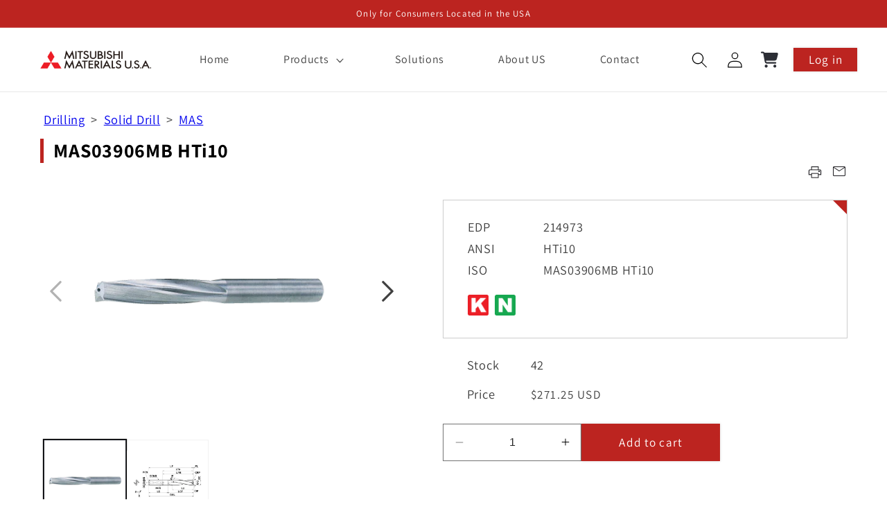

--- FILE ---
content_type: text/html; charset=utf-8
request_url: https://mmusec.mmc-carbide.com/products/214973
body_size: 56665
content:
<!doctype html>
<html class="no-js" lang="en">
  <head>
	<script id="pandectes-rules">   /* PANDECTES-GDPR: DO NOT MODIFY AUTO GENERATED CODE OF THIS SCRIPT */      window.PandectesSettings = {"store":{"id":75715019038,"plan":"plus","theme":"mm-theme 2024-11-18","primaryLocale":"en","adminMode":false,"headless":false,"storefrontRootDomain":"","checkoutRootDomain":"","storefrontAccessToken":""},"tsPublished":1733157543,"declaration":{"showPurpose":false,"showProvider":false,"declIntroText":"We use cookies to optimize website functionality, analyze the performance, and provide personalized experience to you. Some cookies are essential to make the website operate and function correctly. Those cookies cannot be disabled. In this window you can manage your preference of cookies.","showDateGenerated":true},"language":{"languageMode":"Single","fallbackLanguage":"en","languageDetection":"browser","languagesSupported":[]},"texts":{"managed":{"headerText":{"en":"We respect your privacy"},"consentText":{"en":"This website uses cookies to ensure you get the best experience."},"dismissButtonText":{"en":"Ok"},"linkText":{"en":"Learn more"},"imprintText":{"en":"Imprint"},"preferencesButtonText":{"en":"Preferences"},"allowButtonText":{"en":"Accept"},"denyButtonText":{"en":"Decline"},"leaveSiteButtonText":{"en":"Leave this site"},"cookiePolicyText":{"en":"Cookie policy"},"preferencesPopupTitleText":{"en":"Manage consent preferences"},"preferencesPopupIntroText":{"en":"We use cookies to optimize website functionality, analyze the performance, and provide personalized experience to you. Some cookies are essential to make the website operate and function correctly. Those cookies cannot be disabled. In this window you can manage your preference of cookies."},"preferencesPopupCloseButtonText":{"en":"Close"},"preferencesPopupAcceptAllButtonText":{"en":"Accept all"},"preferencesPopupRejectAllButtonText":{"en":"Reject all"},"preferencesPopupSaveButtonText":{"en":"Save preferences"},"accessSectionTitleText":{"en":"Data portability"},"accessSectionParagraphText":{"en":"You have the right to request access to your data at any time."},"rectificationSectionTitleText":{"en":"Data Rectification"},"rectificationSectionParagraphText":{"en":"You have the right to request your data to be updated whenever you think it is appropriate."},"erasureSectionTitleText":{"en":"Right to be forgotten"},"erasureSectionParagraphText":{"en":"You have the right to ask all your data to be erased. After that, you will no longer be able to access your account."},"declIntroText":{"en":"We use cookies to optimize website functionality, analyze the performance, and provide personalized experience to you. Some cookies are essential to make the website operate and function correctly. Those cookies cannot be disabled. In this window you can manage your preference of cookies."}},"categories":{"strictlyNecessaryCookiesTitleText":{"en":"Strictly necessary cookies"},"functionalityCookiesTitleText":{"en":"Functional cookies"},"performanceCookiesTitleText":{"en":"Performance cookies"},"targetingCookiesTitleText":{"en":"Targeting cookies"},"unclassifiedCookiesTitleText":{"en":"Unclassified cookies"},"strictlyNecessaryCookiesDescriptionText":{"en":"These cookies are essential in order to enable you to move around the website and use its features, such as accessing secure areas of the website. The website cannot function properly without these cookies."},"functionalityCookiesDescriptionText":{"en":"These cookies enable the site to provide enhanced functionality and personalisation. They may be set by us or by third party providers whose services we have added to our pages. If you do not allow these cookies then some or all of these services may not function properly."},"performanceCookiesDescriptionText":{"en":"These cookies enable us to monitor and improve the performance of our website. For example, they allow us to count visits, identify traffic sources and see which parts of the site are most popular."},"targetingCookiesDescriptionText":{"en":"These cookies may be set through our site by our advertising partners. They may be used by those companies to build a profile of your interests and show you relevant adverts on other sites.    They do not store directly personal information, but are based on uniquely identifying your browser and internet device. If you do not allow these cookies, you will experience less targeted advertising."},"unclassifiedCookiesDescriptionText":{"en":"Unclassified cookies are cookies that we are in the process of classifying, together with the providers of individual cookies."}},"auto":{"declName":{"en":"Name"},"declPath":{"en":"Path"},"declType":{"en":"Type"},"declDomain":{"en":"Domain"},"declPurpose":{"en":"Purpose"},"declProvider":{"en":"Provider"},"declRetention":{"en":"Retention"},"declFirstParty":{"en":"First-party"},"declThirdParty":{"en":"Third-party"},"declSeconds":{"en":"seconds"},"declMinutes":{"en":"minutes"},"declHours":{"en":"hours"},"declDays":{"en":"days"},"declMonths":{"en":"months"},"declYears":{"en":"years"},"declSession":{"en":"Session"},"cookiesDetailsText":{"en":"Cookies details"},"preferencesPopupAlwaysAllowedText":{"en":"Always allowed"},"submitButton":{"en":"Submit"},"submittingButton":{"en":"Submitting..."},"cancelButton":{"en":"Cancel"},"guestsSupportInfoText":{"en":"Please login with your customer account to further proceed."},"guestsSupportEmailPlaceholder":{"en":"E-mail address"},"guestsSupportEmailValidationError":{"en":"Email is not valid"},"guestsSupportEmailSuccessTitle":{"en":"Thank you for your request"},"guestsSupportEmailFailureTitle":{"en":"A problem occurred"},"guestsSupportEmailSuccessMessage":{"en":"If you are registered as a customer of this store, you will soon receive an email with instructions on how to proceed."},"guestsSupportEmailFailureMessage":{"en":"Your request was not submitted. Please try again and if problem persists, contact store owner for assistance."},"confirmationSuccessTitle":{"en":"Your request is verified"},"confirmationFailureTitle":{"en":"A problem occurred"},"confirmationSuccessMessage":{"en":"We will soon get back to you as to your request."},"confirmationFailureMessage":{"en":"Your request was not verified. Please try again and if problem persists, contact store owner for assistance"},"consentSectionTitleText":{"en":"Your cookie consent"},"consentSectionNoConsentText":{"en":"You have not consented to the cookies policy of this website."},"consentSectionConsentedText":{"en":"You consented to the cookies policy of this website on"},"consentStatus":{"en":"Consent preference"},"consentDate":{"en":"Consent date"},"consentId":{"en":"Consent ID"},"consentSectionChangeConsentActionText":{"en":"Change consent preference"},"accessSectionGDPRRequestsActionText":{"en":"Data subject requests"},"accessSectionAccountInfoActionText":{"en":"Personal data"},"accessSectionOrdersRecordsActionText":{"en":"Orders"},"accessSectionDownloadReportActionText":{"en":"Request export"},"rectificationCommentPlaceholder":{"en":"Describe what you want to be updated"},"rectificationCommentValidationError":{"en":"Comment is required"},"rectificationSectionEditAccountActionText":{"en":"Request an update"},"erasureSectionRequestDeletionActionText":{"en":"Request personal data deletion"}}},"library":{"previewMode":false,"fadeInTimeout":0,"defaultBlocked":7,"showLink":true,"showImprintLink":false,"showGoogleLink":false,"enabled":true,"cookie":{"name":"_pandectes_gdpr","expiryDays":365,"secure":true,"domain":""},"dismissOnScroll":false,"dismissOnWindowClick":false,"dismissOnTimeout":false,"palette":{"popup":{"background":"#FFFFFF","backgroundForCalculations":{"a":1,"b":255,"g":255,"r":255},"text":"#000000"},"button":{"background":"transparent","backgroundForCalculations":{"a":1,"b":255,"g":255,"r":255},"text":"#000000","textForCalculation":{"a":1,"b":0,"g":0,"r":0},"border":"#000000"}},"content":{"href":"https://fddf54.myshopify.com/policies/privacy-policy","imprintHref":"/","close":"&#10005;","target":"","logo":"<img class=\"cc-banner-logo\" height=\"40\" width=\"40\" src=\"https://cdn.shopify.com/s/files/1/0757/1501/9038/t/7/assets/pandectes-logo.png?v=1731970233\" alt=\"logo\" />"},"window":"<div role=\"dialog\" aria-live=\"polite\" aria-label=\"cookieconsent\" aria-describedby=\"cookieconsent:desc\" id=\"pandectes-banner\" class=\"cc-window-wrapper cc-bottom-wrapper\"><div class=\"pd-cookie-banner-window cc-window {{classes}}\"><!--googleoff: all-->{{children}}<!--googleon: all--></div></div>","compliance":{"custom":"<div class=\"cc-compliance cc-highlight\">{{preferences}}{{allow}}</div>"},"type":"custom","layouts":{"basic":"{{logo}}{{messagelink}}{{compliance}}{{close}}"},"position":"bottom","theme":"wired","revokable":true,"animateRevokable":false,"revokableReset":false,"revokableLogoUrl":"https://cdn.shopify.com/s/files/1/0757/1501/9038/t/7/assets/pandectes-reopen-logo.png?v=1731970233","revokablePlacement":"bottom-left","revokableMarginHorizontal":15,"revokableMarginVertical":15,"static":false,"autoAttach":true,"hasTransition":true,"blacklistPage":[""]},"geolocation":{"brOnly":false,"caOnly":false,"chOnly":false,"euOnly":false,"jpOnly":false,"thOnly":false,"canadaOnly":false,"globalVisibility":true},"dsr":{"guestsSupport":false,"accessSectionDownloadReportAuto":false},"banner":{"resetTs":1701672364,"extraCss":"        .cc-banner-logo {max-width: 24em!important;}    @media(min-width: 768px) {.cc-window.cc-floating{max-width: 24em!important;width: 24em!important;}}    .cc-message, .pd-cookie-banner-window .cc-header, .cc-logo {text-align: left}    .cc-window-wrapper{z-index: 2147483647;}    .cc-window{z-index: 2147483647;font-family: inherit;}    .pd-cookie-banner-window .cc-header{font-family: inherit;}    .pd-cp-ui{font-family: inherit; background-color: #FFFFFF;color:#000000;}    button.pd-cp-btn, a.pd-cp-btn{}    input + .pd-cp-preferences-slider{background-color: rgba(0, 0, 0, 0.3)}    .pd-cp-scrolling-section::-webkit-scrollbar{background-color: rgba(0, 0, 0, 0.3)}    input:checked + .pd-cp-preferences-slider{background-color: rgba(0, 0, 0, 1)}    .pd-cp-scrolling-section::-webkit-scrollbar-thumb {background-color: rgba(0, 0, 0, 1)}    .pd-cp-ui-close{color:#000000;}    .pd-cp-preferences-slider:before{background-color: #FFFFFF}    .pd-cp-title:before {border-color: #000000!important}    .pd-cp-preferences-slider{background-color:#000000}    .pd-cp-toggle{color:#000000!important}    @media(max-width:699px) {.pd-cp-ui-close-top svg {fill: #000000}}    .pd-cp-toggle:hover,.pd-cp-toggle:visited,.pd-cp-toggle:active{color:#000000!important}    .pd-cookie-banner-window {box-shadow: 0 0 18px rgb(0 0 0 / 20%);}  ","customJavascript":null,"showPoweredBy":false,"hybridStrict":false,"cookiesBlockedByDefault":"7","isActive":true,"implicitSavePreferences":false,"cookieIcon":false,"blockBots":false,"showCookiesDetails":true,"hasTransition":true,"blockingPage":false,"showOnlyLandingPage":false,"leaveSiteUrl":"https://www.google.com","linkRespectStoreLang":false},"cookies":{"0":[{"name":"keep_alive","type":"http","domain":"mmusec.mmc-carbide.com","path":"/","provider":"Shopify","firstParty":true,"retention":"30 minute(s)","expires":30,"unit":"declMinutes","purpose":{"en":"Used in connection with buyer localization."}},{"name":"secure_customer_sig","type":"http","domain":"mmusec.mmc-carbide.com","path":"/","provider":"Shopify","firstParty":true,"retention":"1 year(s)","expires":1,"unit":"declYears","purpose":{"en":"Used in connection with customer login."}},{"name":"localization","type":"http","domain":"mmusec.mmc-carbide.com","path":"/","provider":"Shopify","firstParty":true,"retention":"1 year(s)","expires":1,"unit":"declYears","purpose":{"en":"Shopify store localization"}},{"name":"cart_currency","type":"http","domain":"mmusec.mmc-carbide.com","path":"/","provider":"Shopify","firstParty":true,"retention":"2 ","expires":2,"unit":"declSession","purpose":{"en":"The cookie is necessary for the secure checkout and payment function on the website. This function is provided by shopify.com."}},{"name":"_cmp_a","type":"http","domain":".mmc-carbide.com","path":"/","provider":"Shopify","firstParty":false,"retention":"1 day(s)","expires":1,"unit":"declDays","purpose":{"en":"Used for managing customer privacy settings."}},{"name":"cookietest","type":"http","domain":"mmusec.mmc-carbide.com","path":"/","provider":"Shopify","firstParty":true,"retention":"Session","expires":1,"unit":"declSeconds","purpose":{"en":"Used to ensure our systems are working correctly."}}],"1":[],"2":[{"name":"_shopify_y","type":"http","domain":".mmc-carbide.com","path":"/","provider":"Shopify","firstParty":false,"retention":"1 year(s)","expires":1,"unit":"declYears","purpose":{"en":"Shopify analytics."}},{"name":"_shopify_s","type":"http","domain":".mmc-carbide.com","path":"/","provider":"Shopify","firstParty":false,"retention":"30 minute(s)","expires":30,"unit":"declMinutes","purpose":{"en":"Shopify analytics."}},{"name":"_orig_referrer","type":"http","domain":".mmc-carbide.com","path":"/","provider":"Shopify","firstParty":false,"retention":"2 ","expires":2,"unit":"declSession","purpose":{"en":"Tracks landing pages."}},{"name":"_shopify_sa_p","type":"http","domain":".mmc-carbide.com","path":"/","provider":"Shopify","firstParty":false,"retention":"30 minute(s)","expires":30,"unit":"declMinutes","purpose":{"en":"Shopify analytics relating to marketing & referrals."}},{"name":"_landing_page","type":"http","domain":".mmc-carbide.com","path":"/","provider":"Shopify","firstParty":false,"retention":"2 ","expires":2,"unit":"declSession","purpose":{"en":"Tracks landing pages."}},{"name":"_shopify_sa_t","type":"http","domain":".mmc-carbide.com","path":"/","provider":"Shopify","firstParty":false,"retention":"30 minute(s)","expires":30,"unit":"declMinutes","purpose":{"en":"Shopify analytics relating to marketing & referrals."}},{"name":"AWSALBCORS","type":"http","domain":"store.xecurify.com","path":"/","provider":"Amazon","firstParty":false,"retention":"1 ","expires":1,"unit":"declSession","purpose":{"en":"Used as a second stickiness cookie by Amazon that has additionally the SameSite attribute."}},{"name":"_shopify_d","type":"http","domain":"com","path":"/","provider":"Shopify","firstParty":false,"retention":"Session","expires":1,"unit":"declSeconds","purpose":{"en":"Shopify analytics."}},{"name":"_shopify_d","type":"http","domain":"mmc-carbide.com","path":"/","provider":"Shopify","firstParty":false,"retention":"Session","expires":1,"unit":"declSeconds","purpose":{"en":"Shopify analytics."}},{"name":"_boomr_clss","type":"html_local","domain":"https://mmusec.mmc-carbide.com","path":"/","provider":"Shopify","firstParty":true,"retention":"Persistent","expires":1,"unit":"declYears","purpose":{"en":"Used to monitor and optimize the performance of Shopify stores."}}],"4":[{"name":"wpm-domain-test","type":"http","domain":"com","path":"/","provider":"Shopify","firstParty":false,"retention":"Session","expires":1,"unit":"declSeconds","purpose":{"en":"Used to test the storage of parameters about products added to the cart or payment currency"}},{"name":"wpm-domain-test","type":"http","domain":"mmusec.mmc-carbide.com","path":"/","provider":"Shopify","firstParty":true,"retention":"Session","expires":1,"unit":"declSeconds","purpose":{"en":"Used to test the storage of parameters about products added to the cart or payment currency"}},{"name":"wpm-domain-test","type":"http","domain":"mmc-carbide.com","path":"/","provider":"Shopify","firstParty":false,"retention":"Session","expires":1,"unit":"declSeconds","purpose":{"en":"Used to test the storage of parameters about products added to the cart or payment currency"}}],"8":[{"name":"local-storage-test","type":"html_local","domain":"https://mmusec.mmc-carbide.com","path":"/","provider":"Unknown","firstParty":true,"retention":"Persistent","expires":1,"unit":"declYears","purpose":{"en":""}}]},"blocker":{"isActive":false,"googleConsentMode":{"id":"","analyticsId":"","adwordsId":"","isActive":false,"adStorageCategory":4,"analyticsStorageCategory":2,"personalizationStorageCategory":1,"functionalityStorageCategory":1,"customEvent":true,"securityStorageCategory":0,"redactData":true,"urlPassthrough":false},"facebookPixel":{"id":"","isActive":false,"ldu":false},"microsoft":{},"rakuten":{"isActive":false,"cmp":false,"ccpa":false},"gpcIsActive":false,"defaultBlocked":7,"patterns":{"whiteList":[],"blackList":{"1":[],"2":[],"4":[],"8":[]},"iframesWhiteList":[],"iframesBlackList":{"1":[],"2":[],"4":[],"8":[]},"beaconsWhiteList":[],"beaconsBlackList":{"1":[],"2":[],"4":[],"8":[]}}}}      !function(){"use strict";window.PandectesRules=window.PandectesRules||{},window.PandectesRules.manualBlacklist={1:[],2:[],4:[]},window.PandectesRules.blacklistedIFrames={1:[],2:[],4:[]},window.PandectesRules.blacklistedCss={1:[],2:[],4:[]},window.PandectesRules.blacklistedBeacons={1:[],2:[],4:[]};var e="javascript/blocked";function t(e){return new RegExp(e.replace(/[/\\.+?$()]/g,"\\$&").replace("*","(.*)"))}var n=function(e){var t=arguments.length>1&&void 0!==arguments[1]?arguments[1]:"log";new URLSearchParams(window.location.search).get("log")&&console[t]("PandectesRules: ".concat(e))};function a(e){var t=document.createElement("script");t.async=!0,t.src=e,document.head.appendChild(t)}function r(e,t){var n=Object.keys(e);if(Object.getOwnPropertySymbols){var a=Object.getOwnPropertySymbols(e);t&&(a=a.filter((function(t){return Object.getOwnPropertyDescriptor(e,t).enumerable}))),n.push.apply(n,a)}return n}function o(e){for(var t=1;t<arguments.length;t++){var n=null!=arguments[t]?arguments[t]:{};t%2?r(Object(n),!0).forEach((function(t){s(e,t,n[t])})):Object.getOwnPropertyDescriptors?Object.defineProperties(e,Object.getOwnPropertyDescriptors(n)):r(Object(n)).forEach((function(t){Object.defineProperty(e,t,Object.getOwnPropertyDescriptor(n,t))}))}return e}function i(e){var t=function(e,t){if("object"!=typeof e||!e)return e;var n=e[Symbol.toPrimitive];if(void 0!==n){var a=n.call(e,t||"default");if("object"!=typeof a)return a;throw new TypeError("@@toPrimitive must return a primitive value.")}return("string"===t?String:Number)(e)}(e,"string");return"symbol"==typeof t?t:t+""}function s(e,t,n){return(t=i(t))in e?Object.defineProperty(e,t,{value:n,enumerable:!0,configurable:!0,writable:!0}):e[t]=n,e}function c(e,t){return function(e){if(Array.isArray(e))return e}(e)||function(e,t){var n=null==e?null:"undefined"!=typeof Symbol&&e[Symbol.iterator]||e["@@iterator"];if(null!=n){var a,r,o,i,s=[],c=!0,l=!1;try{if(o=(n=n.call(e)).next,0===t){if(Object(n)!==n)return;c=!1}else for(;!(c=(a=o.call(n)).done)&&(s.push(a.value),s.length!==t);c=!0);}catch(e){l=!0,r=e}finally{try{if(!c&&null!=n.return&&(i=n.return(),Object(i)!==i))return}finally{if(l)throw r}}return s}}(e,t)||d(e,t)||function(){throw new TypeError("Invalid attempt to destructure non-iterable instance.\nIn order to be iterable, non-array objects must have a [Symbol.iterator]() method.")}()}function l(e){return function(e){if(Array.isArray(e))return u(e)}(e)||function(e){if("undefined"!=typeof Symbol&&null!=e[Symbol.iterator]||null!=e["@@iterator"])return Array.from(e)}(e)||d(e)||function(){throw new TypeError("Invalid attempt to spread non-iterable instance.\nIn order to be iterable, non-array objects must have a [Symbol.iterator]() method.")}()}function d(e,t){if(e){if("string"==typeof e)return u(e,t);var n=Object.prototype.toString.call(e).slice(8,-1);return"Object"===n&&e.constructor&&(n=e.constructor.name),"Map"===n||"Set"===n?Array.from(e):"Arguments"===n||/^(?:Ui|I)nt(?:8|16|32)(?:Clamped)?Array$/.test(n)?u(e,t):void 0}}function u(e,t){(null==t||t>e.length)&&(t=e.length);for(var n=0,a=new Array(t);n<t;n++)a[n]=e[n];return a}var f=window.PandectesRulesSettings||window.PandectesSettings,g=!(void 0===window.dataLayer||!Array.isArray(window.dataLayer)||!window.dataLayer.some((function(e){return"pandectes_full_scan"===e.event}))),p=function(){var e,t=arguments.length>0&&void 0!==arguments[0]?arguments[0]:"_pandectes_gdpr",n=("; "+document.cookie).split("; "+t+"=");if(n.length<2)e={};else{var a=n.pop().split(";");e=window.atob(a.shift())}var r=function(e){try{return JSON.parse(e)}catch(e){return!1}}(e);return!1!==r?r:e}(),h=f.banner.isActive,y=f.blocker,v=y.defaultBlocked,w=y.patterns,m=p&&null!==p.preferences&&void 0!==p.preferences?p.preferences:null,b=g?0:h?null===m?v:m:0,k={1:!(1&b),2:!(2&b),4:!(4&b)},_=w.blackList,S=w.whiteList,L=w.iframesBlackList,C=w.iframesWhiteList,P=w.beaconsBlackList,A=w.beaconsWhiteList,O={blackList:[],whiteList:[],iframesBlackList:{1:[],2:[],4:[],8:[]},iframesWhiteList:[],beaconsBlackList:{1:[],2:[],4:[],8:[]},beaconsWhiteList:[]};[1,2,4].map((function(e){var n;k[e]||((n=O.blackList).push.apply(n,l(_[e].length?_[e].map(t):[])),O.iframesBlackList[e]=L[e].length?L[e].map(t):[],O.beaconsBlackList[e]=P[e].length?P[e].map(t):[])})),O.whiteList=S.length?S.map(t):[],O.iframesWhiteList=C.length?C.map(t):[],O.beaconsWhiteList=A.length?A.map(t):[];var E={scripts:[],iframes:{1:[],2:[],4:[]},beacons:{1:[],2:[],4:[]},css:{1:[],2:[],4:[]}},I=function(t,n){return t&&(!n||n!==e)&&(!O.blackList||O.blackList.some((function(e){return e.test(t)})))&&(!O.whiteList||O.whiteList.every((function(e){return!e.test(t)})))},B=function(e,t){var n=O.iframesBlackList[t],a=O.iframesWhiteList;return e&&(!n||n.some((function(t){return t.test(e)})))&&(!a||a.every((function(t){return!t.test(e)})))},j=function(e,t){var n=O.beaconsBlackList[t],a=O.beaconsWhiteList;return e&&(!n||n.some((function(t){return t.test(e)})))&&(!a||a.every((function(t){return!t.test(e)})))},T=new MutationObserver((function(e){for(var t=0;t<e.length;t++)for(var n=e[t].addedNodes,a=0;a<n.length;a++){var r=n[a],o=r.dataset&&r.dataset.cookiecategory;if(1===r.nodeType&&"LINK"===r.tagName){var i=r.dataset&&r.dataset.href;if(i&&o)switch(o){case"functionality":case"C0001":E.css[1].push(i);break;case"performance":case"C0002":E.css[2].push(i);break;case"targeting":case"C0003":E.css[4].push(i)}}}})),R=new MutationObserver((function(t){for(var a=0;a<t.length;a++)for(var r=t[a].addedNodes,o=function(){var t=r[i],a=t.src||t.dataset&&t.dataset.src,o=t.dataset&&t.dataset.cookiecategory;if(1===t.nodeType&&"IFRAME"===t.tagName){if(a){var s=!1;B(a,1)||"functionality"===o||"C0001"===o?(s=!0,E.iframes[1].push(a)):B(a,2)||"performance"===o||"C0002"===o?(s=!0,E.iframes[2].push(a)):(B(a,4)||"targeting"===o||"C0003"===o)&&(s=!0,E.iframes[4].push(a)),s&&(t.removeAttribute("src"),t.setAttribute("data-src",a))}}else if(1===t.nodeType&&"IMG"===t.tagName){if(a){var c=!1;j(a,1)?(c=!0,E.beacons[1].push(a)):j(a,2)?(c=!0,E.beacons[2].push(a)):j(a,4)&&(c=!0,E.beacons[4].push(a)),c&&(t.removeAttribute("src"),t.setAttribute("data-src",a))}}else if(1===t.nodeType&&"SCRIPT"===t.tagName){var l=t.type,d=!1;if(I(a,l)?(n("rule blocked: ".concat(a)),d=!0):a&&o?n("manually blocked @ ".concat(o,": ").concat(a)):o&&n("manually blocked @ ".concat(o,": inline code")),d){E.scripts.push([t,l]),t.type=e;t.addEventListener("beforescriptexecute",(function n(a){t.getAttribute("type")===e&&a.preventDefault(),t.removeEventListener("beforescriptexecute",n)})),t.parentElement&&t.parentElement.removeChild(t)}}},i=0;i<r.length;i++)o()})),D=document.createElement,x={src:Object.getOwnPropertyDescriptor(HTMLScriptElement.prototype,"src"),type:Object.getOwnPropertyDescriptor(HTMLScriptElement.prototype,"type")};window.PandectesRules.unblockCss=function(e){var t=E.css[e]||[];t.length&&n("Unblocking CSS for ".concat(e)),t.forEach((function(e){var t=document.querySelector('link[data-href^="'.concat(e,'"]'));t.removeAttribute("data-href"),t.href=e})),E.css[e]=[]},window.PandectesRules.unblockIFrames=function(e){var t=E.iframes[e]||[];t.length&&n("Unblocking IFrames for ".concat(e)),O.iframesBlackList[e]=[],t.forEach((function(e){var t=document.querySelector('iframe[data-src^="'.concat(e,'"]'));t.removeAttribute("data-src"),t.src=e})),E.iframes[e]=[]},window.PandectesRules.unblockBeacons=function(e){var t=E.beacons[e]||[];t.length&&n("Unblocking Beacons for ".concat(e)),O.beaconsBlackList[e]=[],t.forEach((function(e){var t=document.querySelector('img[data-src^="'.concat(e,'"]'));t.removeAttribute("data-src"),t.src=e})),E.beacons[e]=[]},window.PandectesRules.unblockInlineScripts=function(e){var t=1===e?"functionality":2===e?"performance":"targeting",a=document.querySelectorAll('script[type="javascript/blocked"][data-cookiecategory="'.concat(t,'"]'));n("unblockInlineScripts: ".concat(a.length," in ").concat(t)),a.forEach((function(e){var t=document.createElement("script");t.type="text/javascript",e.hasAttribute("src")?t.src=e.getAttribute("src"):t.textContent=e.textContent,document.head.appendChild(t),e.parentNode.removeChild(e)}))},window.PandectesRules.unblockInlineCss=function(e){var t=1===e?"functionality":2===e?"performance":"targeting",a=document.querySelectorAll('link[data-cookiecategory="'.concat(t,'"]'));n("unblockInlineCss: ".concat(a.length," in ").concat(t)),a.forEach((function(e){e.href=e.getAttribute("data-href")}))},window.PandectesRules.unblock=function(e){e.length<1?(O.blackList=[],O.whiteList=[],O.iframesBlackList=[],O.iframesWhiteList=[]):(O.blackList&&(O.blackList=O.blackList.filter((function(t){return e.every((function(e){return"string"==typeof e?!t.test(e):e instanceof RegExp?t.toString()!==e.toString():void 0}))}))),O.whiteList&&(O.whiteList=[].concat(l(O.whiteList),l(e.map((function(e){if("string"==typeof e){var n=".*"+t(e)+".*";if(O.whiteList.every((function(e){return e.toString()!==n.toString()})))return new RegExp(n)}else if(e instanceof RegExp&&O.whiteList.every((function(t){return t.toString()!==e.toString()})))return e;return null})).filter(Boolean)))));var a=0;l(E.scripts).forEach((function(e,t){var n=c(e,2),r=n[0],o=n[1];if(function(e){var t=e.getAttribute("src");return O.blackList&&O.blackList.every((function(e){return!e.test(t)}))||O.whiteList&&O.whiteList.some((function(e){return e.test(t)}))}(r)){for(var i=document.createElement("script"),s=0;s<r.attributes.length;s++){var l=r.attributes[s];"src"!==l.name&&"type"!==l.name&&i.setAttribute(l.name,r.attributes[s].value)}i.setAttribute("src",r.src),i.setAttribute("type",o||"application/javascript"),document.head.appendChild(i),E.scripts.splice(t-a,1),a++}})),0==O.blackList.length&&0===O.iframesBlackList[1].length&&0===O.iframesBlackList[2].length&&0===O.iframesBlackList[4].length&&0===O.beaconsBlackList[1].length&&0===O.beaconsBlackList[2].length&&0===O.beaconsBlackList[4].length&&(n("Disconnecting observers"),R.disconnect(),T.disconnect())};var N=f.store,U=N.adminMode,z=N.headless,M=N.storefrontRootDomain,q=N.checkoutRootDomain,F=N.storefrontAccessToken,W=f.banner.isActive,H=f.blocker.defaultBlocked;W&&function(e){if(window.Shopify&&window.Shopify.customerPrivacy)e();else{var t=null;window.Shopify&&window.Shopify.loadFeatures&&window.Shopify.trackingConsent?e():t=setInterval((function(){window.Shopify&&window.Shopify.loadFeatures&&(clearInterval(t),window.Shopify.loadFeatures([{name:"consent-tracking-api",version:"0.1"}],(function(t){t?n("Shopify.customerPrivacy API - failed to load"):(n("shouldShowBanner() -> ".concat(window.Shopify.trackingConsent.shouldShowBanner()," | saleOfDataRegion() -> ").concat(window.Shopify.trackingConsent.saleOfDataRegion())),e())})))}),10)}}((function(){!function(){var e=window.Shopify.trackingConsent;if(!1!==e.shouldShowBanner()||null!==m||7!==H)try{var t=U&&!(window.Shopify&&window.Shopify.AdminBarInjector),a={preferences:!(1&b)||g||t,analytics:!(2&b)||g||t,marketing:!(4&b)||g||t};z&&(a.headlessStorefront=!0,a.storefrontRootDomain=null!=M&&M.length?M:window.location.hostname,a.checkoutRootDomain=null!=q&&q.length?q:"checkout.".concat(window.location.hostname),a.storefrontAccessToken=null!=F&&F.length?F:""),e.firstPartyMarketingAllowed()===a.marketing&&e.analyticsProcessingAllowed()===a.analytics&&e.preferencesProcessingAllowed()===a.preferences||e.setTrackingConsent(a,(function(e){e&&e.error?n("Shopify.customerPrivacy API - failed to setTrackingConsent"):n("setTrackingConsent(".concat(JSON.stringify(a),")"))}))}catch(e){n("Shopify.customerPrivacy API - exception")}}(),function(){if(z){var e=window.Shopify.trackingConsent,t=e.currentVisitorConsent();if(navigator.globalPrivacyControl&&""===t.sale_of_data){var a={sale_of_data:!1,headlessStorefront:!0};a.storefrontRootDomain=null!=M&&M.length?M:window.location.hostname,a.checkoutRootDomain=null!=q&&q.length?q:"checkout.".concat(window.location.hostname),a.storefrontAccessToken=null!=F&&F.length?F:"",e.setTrackingConsent(a,(function(e){e&&e.error?n("Shopify.customerPrivacy API - failed to setTrackingConsent({".concat(JSON.stringify(a),")")):n("setTrackingConsent(".concat(JSON.stringify(a),")"))}))}}}()}));var G=["AT","BE","BG","HR","CY","CZ","DK","EE","FI","FR","DE","GR","HU","IE","IT","LV","LT","LU","MT","NL","PL","PT","RO","SK","SI","ES","SE","GB","LI","NO","IS"],J=f.banner,V=J.isActive,K=J.hybridStrict,$=f.geolocation,Y=$.caOnly,Z=void 0!==Y&&Y,Q=$.euOnly,X=void 0!==Q&&Q,ee=$.brOnly,te=void 0!==ee&&ee,ne=$.jpOnly,ae=void 0!==ne&&ne,re=$.thOnly,oe=void 0!==re&&re,ie=$.chOnly,se=void 0!==ie&&ie,ce=$.zaOnly,le=void 0!==ce&&ce,de=$.canadaOnly,ue=void 0!==de&&de,fe=$.globalVisibility,ge=void 0===fe||fe,pe=f.blocker,he=pe.defaultBlocked,ye=void 0===he?7:he,ve=pe.googleConsentMode,we=ve.isActive,me=ve.customEvent,be=ve.id,ke=void 0===be?"":be,_e=ve.analyticsId,Se=void 0===_e?"":_e,Le=ve.adwordsId,Ce=void 0===Le?"":Le,Pe=ve.redactData,Ae=ve.urlPassthrough,Oe=ve.adStorageCategory,Ee=ve.analyticsStorageCategory,Ie=ve.functionalityStorageCategory,Be=ve.personalizationStorageCategory,je=ve.securityStorageCategory,Te=ve.dataLayerProperty,Re=void 0===Te?"dataLayer":Te,De=ve.waitForUpdate,xe=void 0===De?0:De,Ne=ve.useNativeChannel,Ue=void 0!==Ne&&Ne;function ze(){window[Re].push(arguments)}window[Re]=window[Re]||[];var Me,qe,Fe={hasInitialized:!1,useNativeChannel:!1,ads_data_redaction:!1,url_passthrough:!1,data_layer_property:"dataLayer",storage:{ad_storage:"granted",ad_user_data:"granted",ad_personalization:"granted",analytics_storage:"granted",functionality_storage:"granted",personalization_storage:"granted",security_storage:"granted"}};if(V&&we){var We=ye&Oe?"denied":"granted",He=ye&Ee?"denied":"granted",Ge=ye&Ie?"denied":"granted",Je=ye&Be?"denied":"granted",Ve=ye&je?"denied":"granted";Fe.hasInitialized=!0,Fe.useNativeChannel=Ue,Fe.url_passthrough=Ae,Fe.ads_data_redaction="denied"===We&&Pe,Fe.storage.ad_storage=We,Fe.storage.ad_user_data=We,Fe.storage.ad_personalization=We,Fe.storage.analytics_storage=He,Fe.storage.functionality_storage=Ge,Fe.storage.personalization_storage=Je,Fe.storage.security_storage=Ve,Fe.data_layer_property=Re||"dataLayer",Fe.ads_data_redaction&&ze("set","ads_data_redaction",Fe.ads_data_redaction),Fe.url_passthrough&&ze("set","url_passthrough",Fe.url_passthrough),function(){!1===Ue?console.log("Pandectes: Google Consent Mode (av2)"):console.log("Pandectes: Google Consent Mode (av2nc)");var e=b!==ye?{wait_for_update:xe||500}:xe?{wait_for_update:xe}:{};ge&&!K?ze("consent","default",o(o({},Fe.storage),e)):(ze("consent","default",o(o(o({},Fe.storage),e),{},{region:[].concat(l(X||K?G:[]),l(Z&&!K?["US-CA","US-VA","US-CT","US-UT","US-CO"]:[]),l(te&&!K?["BR"]:[]),l(ae&&!K?["JP"]:[]),l(ue&&!K?["CA"]:[]),l(oe&&!K?["TH"]:[]),l(se&&!K?["CH"]:[]),l(le&&!K?["ZA"]:[]))})),ze("consent","default",{ad_storage:"granted",ad_user_data:"granted",ad_personalization:"granted",analytics_storage:"granted",functionality_storage:"granted",personalization_storage:"granted",security_storage:"granted"}));if(null!==m){var t=b&Oe?"denied":"granted",n=b&Ee?"denied":"granted",r=b&Ie?"denied":"granted",i=b&Be?"denied":"granted",s=b&je?"denied":"granted";Fe.storage.ad_storage=t,Fe.storage.ad_user_data=t,Fe.storage.ad_personalization=t,Fe.storage.analytics_storage=n,Fe.storage.functionality_storage=r,Fe.storage.personalization_storage=i,Fe.storage.security_storage=s,ze("consent","update",Fe.storage)}(ke.length||Se.length||Ce.length)&&(window[Fe.data_layer_property].push({"pandectes.start":(new Date).getTime(),event:"pandectes-rules.min.js"}),(Se.length||Ce.length)&&ze("js",new Date));var c="https://www.googletagmanager.com";if(ke.length){var d=ke.split(",");window[Fe.data_layer_property].push({"gtm.start":(new Date).getTime(),event:"gtm.js"});for(var u=0;u<d.length;u++){var f="dataLayer"!==Fe.data_layer_property?"&l=".concat(Fe.data_layer_property):"";a("".concat(c,"/gtm.js?id=").concat(d[u].trim()).concat(f))}}if(Se.length)for(var g=Se.split(","),p=0;p<g.length;p++){var h=g[p].trim();h.length&&(a("".concat(c,"/gtag/js?id=").concat(h)),ze("config",h,{send_page_view:!1}))}if(Ce.length)for(var y=Ce.split(","),v=0;v<y.length;v++){var w=y[v].trim();w.length&&(a("".concat(c,"/gtag/js?id=").concat(w)),ze("config",w,{allow_enhanced_conversions:!0}))}}()}V&&me&&(qe={event:"Pandectes_Consent_Update",pandectes_status:7===(Me=b)?"deny":0===Me?"allow":"mixed",pandectes_categories:{C0000:"allow",C0001:k[1]?"allow":"deny",C0002:k[2]?"allow":"deny",C0003:k[4]?"allow":"deny"}},window[Re].push(qe),null!==m&&function(e){if(window.Shopify&&window.Shopify.analytics)e();else{var t=null;window.Shopify&&window.Shopify.analytics?e():t=setInterval((function(){window.Shopify&&window.Shopify.analytics&&(clearInterval(t),e())}),10)}}((function(){console.log("publishing Web Pixels API custom event"),window.Shopify.analytics.publish("Pandectes_Consent_Update",qe)})));var Ke=f.blocker,$e=Ke.klaviyoIsActive,Ye=Ke.googleConsentMode.adStorageCategory;$e&&window.addEventListener("PandectesEvent_OnConsent",(function(e){var t=e.detail.preferences;if(null!=t){var n=t&Ye?"denied":"granted";void 0!==window.klaviyo&&window.klaviyo.isIdentified()&&window.klaviyo.push(["identify",{ad_personalization:n,ad_user_data:n}])}})),f.banner.revokableTrigger&&window.addEventListener("PandectesEvent_OnInitialize",(function(){document.querySelectorAll('[href*="#reopenBanner"]').forEach((function(e){e.onclick=function(e){e.preventDefault(),window.Pandectes.fn.revokeConsent()}}))}));var Ze=f.banner.isActive,Qe=f.blocker,Xe=Qe.defaultBlocked,et=void 0===Xe?7:Xe,tt=Qe.microsoft,nt=tt.isActive,at=tt.uetTags,rt=tt.dataLayerProperty,ot=void 0===rt?"uetq":rt,it={hasInitialized:!1,data_layer_property:"uetq",storage:{ad_storage:"granted"}};if(window[ot]=window[ot]||[],nt&&ft("_uetmsdns","1",365),Ze&&nt){var st=4&et?"denied":"granted";if(it.hasInitialized=!0,it.storage.ad_storage=st,window[ot].push("consent","default",it.storage),"granted"==st&&(ft("_uetmsdns","0",365),console.log("setting cookie")),null!==m){var ct=4&b?"denied":"granted";it.storage.ad_storage=ct,window[ot].push("consent","update",it.storage),"granted"===ct&&ft("_uetmsdns","0",365)}if(at.length)for(var lt=at.split(","),dt=0;dt<lt.length;dt++)lt[dt].trim().length&&ut(lt[dt])}function ut(e){var t=document.createElement("script");t.type="text/javascript",t.src="//bat.bing.com/bat.js",t.onload=function(){var t={ti:e};t.q=window.uetq,window.uetq=new UET(t),window.uetq.push("consent","default",{ad_storage:"denied"}),window[ot].push("pageLoad")},document.head.appendChild(t)}function ft(e,t,n){var a=new Date;a.setTime(a.getTime()+24*n*60*60*1e3);var r="expires="+a.toUTCString();document.cookie="".concat(e,"=").concat(t,"; ").concat(r,"; path=/; secure; samesite=strict")}window.PandectesRules.gcm=Fe;var gt=f.banner.isActive,pt=f.blocker.isActive;n("Prefs: ".concat(b," | Banner: ").concat(gt?"on":"off"," | Blocker: ").concat(pt?"on":"off"));var ht=null===m&&/\/checkouts\//.test(window.location.pathname);0!==b&&!1===g&&pt&&!ht&&(n("Blocker will execute"),document.createElement=function(){for(var t=arguments.length,n=new Array(t),a=0;a<t;a++)n[a]=arguments[a];if("script"!==n[0].toLowerCase())return D.bind?D.bind(document).apply(void 0,n):D;var r=D.bind(document).apply(void 0,n);try{Object.defineProperties(r,{src:o(o({},x.src),{},{set:function(t){I(t,r.type)&&x.type.set.call(this,e),x.src.set.call(this,t)}}),type:o(o({},x.type),{},{get:function(){var t=x.type.get.call(this);return t===e||I(this.src,t)?null:t},set:function(t){var n=I(r.src,r.type)?e:t;x.type.set.call(this,n)}})}),r.setAttribute=function(t,n){if("type"===t){var a=I(r.src,r.type)?e:n;x.type.set.call(r,a)}else"src"===t?(I(n,r.type)&&x.type.set.call(r,e),x.src.set.call(r,n)):HTMLScriptElement.prototype.setAttribute.call(r,t,n)}}catch(e){console.warn("Yett: unable to prevent script execution for script src ",r.src,".\n",'A likely cause would be because you are using a third-party browser extension that monkey patches the "document.createElement" function.')}return r},R.observe(document.documentElement,{childList:!0,subtree:!0}),T.observe(document.documentElement,{childList:!0,subtree:!0}))}();
</script>
	
	
	
    <meta charset="utf-8">
    <meta http-equiv="X-UA-Compatible" content="IE=edge">
    <meta name="viewport" content="width=device-width,initial-scale=1">
    <meta name="theme-color" content="">
    <link rel="canonical" href="https://mmusec.mmc-carbide.com/products/214973">
    <link rel="preconnect" href="https://cdn.shopify.com" crossorigin><link rel="icon" type="image/png" href="//mmusec.mmc-carbide.com/cdn/shop/files/favicon.png?crop=center&height=32&v=1701670747&width=32"><link rel="preconnect" href="https://fonts.shopifycdn.com" crossorigin><title>
      MAS03906MB HTi10
 &ndash; Mitsubishi Materials USA</title>

    
      <meta name="description" content="High hole accuracy. Pre-hole drilling for rolled tap.">
    

    

<meta property="og:site_name" content="Mitsubishi Materials USA">
<meta property="og:url" content="https://mmusec.mmc-carbide.com/products/214973">
<meta property="og:title" content="MAS03906MB HTi10">
<meta property="og:type" content="product">
<meta property="og:description" content="High hole accuracy. Pre-hole drilling for rolled tap."><meta property="og:image" content="http://mmusec.mmc-carbide.com/cdn/shop/files/DRLFSS_MI_MAS_IISS_39b8f392-0ca9-4ec7-9f20-ce9ae74c9926.png?v=1758011289">
  <meta property="og:image:secure_url" content="https://mmusec.mmc-carbide.com/cdn/shop/files/DRLFSS_MI_MAS_IISS_39b8f392-0ca9-4ec7-9f20-ce9ae74c9926.png?v=1758011289">
  <meta property="og:image:width" content="400">
  <meta property="og:image:height" content="400"><meta property="og:price:amount" content="271.25">
  <meta property="og:price:currency" content="USD"><meta name="twitter:site" content="@MMUSCuttingTool"><meta name="twitter:card" content="summary_large_image">
<meta name="twitter:title" content="MAS03906MB HTi10">
<meta name="twitter:description" content="High hole accuracy. Pre-hole drilling for rolled tap.">


    <script src="//mmusec.mmc-carbide.com/cdn/shop/t/7/assets/constants.js?v=165488195745554878101731970233" defer="defer"></script>
    <script src="//mmusec.mmc-carbide.com/cdn/shop/t/7/assets/pubsub.js?v=2921868252632587581731970233" defer="defer"></script>
    <script src="//mmusec.mmc-carbide.com/cdn/shop/t/7/assets/global.js?v=137023808647279303041731970233" defer="defer"></script>
     
  
 <!-- miniOrange SCRIPT START -->
  <script>
    function getCookie(cookieName) {
        let cookie = {};
        document.cookie.split(";").forEach(function(el) {
          let [key,value] = el.split("=");
          cookie[key.trim()] = value;
        })
        return cookie[cookieName];
    }
    
    function createCookie(name, value, days) {
        if (days) {
            var date = new Date();
            date.setTime(date.getTime() + (days * 24 * 60 * 60 * 1000));
            expires = "; expires=" + date.toGMTString();
        }
        else {
            expires = "";
        }
        document.cookie = name + "=" + value + expires + "; path=/";
    }

    var cartValue =  getCookie("cart");
   if (typeof cartValue !== 'undefined'){
     createCookie("cart",cartValue,15);
   }
  </script>

  <script>
    console.log("theme liquid loaded")
    var current_url=window.location+" ";if(-1==current_url.indexOf("account/activate")&&current_url.includes("account/login")){var shop_name=window.location.hostname;let r=new URLSearchParams(window.location.search);var checkout_url="/index";let e="";r.has("return_url")&&(e=r.get("return_url")),r.has("checkout_url")&&(e="/checkout");var b="https://store.xecurify.com/moas/broker/login/shopify/"+shop_name+checkout_url;""!=e&&(b+="?redirect_endpoint="+e),location.href=b}
  </script><!-- miniOrange SCRIPT END --> 
 <script>window.performance && window.performance.mark && window.performance.mark('shopify.content_for_header.start');</script><meta id="shopify-digital-wallet" name="shopify-digital-wallet" content="/75715019038/digital_wallets/dialog">
<link rel="alternate" type="application/json+oembed" href="https://mmusec.mmc-carbide.com/products/214973.oembed">
<script async="async" src="/checkouts/internal/preloads.js?locale=en-US"></script>
<script id="shopify-features" type="application/json">{"accessToken":"2f01402ce2a171f656d32574743171c9","betas":["rich-media-storefront-analytics"],"domain":"mmusec.mmc-carbide.com","predictiveSearch":true,"shopId":75715019038,"locale":"en"}</script>
<script>var Shopify = Shopify || {};
Shopify.shop = "fddf54.myshopify.com";
Shopify.locale = "en";
Shopify.currency = {"active":"USD","rate":"1.0"};
Shopify.country = "US";
Shopify.theme = {"name":"mm-theme Production 2024-12-23","id":174156972318,"schema_name":"Dawn","schema_version":"8.0.1","theme_store_id":null,"role":"main"};
Shopify.theme.handle = "null";
Shopify.theme.style = {"id":null,"handle":null};
Shopify.cdnHost = "mmusec.mmc-carbide.com/cdn";
Shopify.routes = Shopify.routes || {};
Shopify.routes.root = "/";</script>
<script type="module">!function(o){(o.Shopify=o.Shopify||{}).modules=!0}(window);</script>
<script>!function(o){function n(){var o=[];function n(){o.push(Array.prototype.slice.apply(arguments))}return n.q=o,n}var t=o.Shopify=o.Shopify||{};t.loadFeatures=n(),t.autoloadFeatures=n()}(window);</script>
<script id="shop-js-analytics" type="application/json">{"pageType":"product"}</script>
<script defer="defer" async type="module" src="//mmusec.mmc-carbide.com/cdn/shopifycloud/shop-js/modules/v2/client.init-shop-cart-sync_WVOgQShq.en.esm.js"></script>
<script defer="defer" async type="module" src="//mmusec.mmc-carbide.com/cdn/shopifycloud/shop-js/modules/v2/chunk.common_C_13GLB1.esm.js"></script>
<script defer="defer" async type="module" src="//mmusec.mmc-carbide.com/cdn/shopifycloud/shop-js/modules/v2/chunk.modal_CLfMGd0m.esm.js"></script>
<script type="module">
  await import("//mmusec.mmc-carbide.com/cdn/shopifycloud/shop-js/modules/v2/client.init-shop-cart-sync_WVOgQShq.en.esm.js");
await import("//mmusec.mmc-carbide.com/cdn/shopifycloud/shop-js/modules/v2/chunk.common_C_13GLB1.esm.js");
await import("//mmusec.mmc-carbide.com/cdn/shopifycloud/shop-js/modules/v2/chunk.modal_CLfMGd0m.esm.js");

  window.Shopify.SignInWithShop?.initShopCartSync?.({"fedCMEnabled":true,"windoidEnabled":true});

</script>
<script>(function() {
  var isLoaded = false;
  function asyncLoad() {
    if (isLoaded) return;
    isLoaded = true;
    var urls = ["https:\/\/store.xecurify.com\/moas\/rest\/shopify\/check?shop=fddf54.myshopify.com","https:\/\/ajax.googleapis.com\/ajax\/libs\/jquery\/3.5.1\/jquery.min.js?shop=fddf54.myshopify.com","\/\/cdn.shopify.com\/proxy\/6fa7092a813f249c370dd745fd35fd8882ba438640b2e99a47c00f1127bd6a66\/s.pandect.es\/scripts\/pandectes-core.js?shop=fddf54.myshopify.com\u0026sp-cache-control=cHVibGljLCBtYXgtYWdlPTkwMA"];
    for (var i = 0; i < urls.length; i++) {
      var s = document.createElement('script');
      s.type = 'text/javascript';
      s.async = true;
      s.src = urls[i];
      var x = document.getElementsByTagName('script')[0];
      x.parentNode.insertBefore(s, x);
    }
  };
  if(window.attachEvent) {
    window.attachEvent('onload', asyncLoad);
  } else {
    window.addEventListener('load', asyncLoad, false);
  }
})();</script>
<script id="__st">var __st={"a":75715019038,"offset":-18000,"reqid":"02df2e25-adbe-4098-ba10-7cfb6d49500c-1769677877","pageurl":"mmusec.mmc-carbide.com\/products\/214973","u":"71af1df66a7c","p":"product","rtyp":"product","rid":8928810467614};</script>
<script>window.ShopifyPaypalV4VisibilityTracking = true;</script>
<script id="form-persister">!function(){'use strict';const t='contact',e='new_comment',n=[[t,t],['blogs',e],['comments',e],[t,'customer']],o='password',r='form_key',c=['recaptcha-v3-token','g-recaptcha-response','h-captcha-response',o],s=()=>{try{return window.sessionStorage}catch{return}},i='__shopify_v',u=t=>t.elements[r],a=function(){const t=[...n].map((([t,e])=>`form[action*='/${t}']:not([data-nocaptcha='true']) input[name='form_type'][value='${e}']`)).join(',');var e;return e=t,()=>e?[...document.querySelectorAll(e)].map((t=>t.form)):[]}();function m(t){const e=u(t);a().includes(t)&&(!e||!e.value)&&function(t){try{if(!s())return;!function(t){const e=s();if(!e)return;const n=u(t);if(!n)return;const o=n.value;o&&e.removeItem(o)}(t);const e=Array.from(Array(32),(()=>Math.random().toString(36)[2])).join('');!function(t,e){u(t)||t.append(Object.assign(document.createElement('input'),{type:'hidden',name:r})),t.elements[r].value=e}(t,e),function(t,e){const n=s();if(!n)return;const r=[...t.querySelectorAll(`input[type='${o}']`)].map((({name:t})=>t)),u=[...c,...r],a={};for(const[o,c]of new FormData(t).entries())u.includes(o)||(a[o]=c);n.setItem(e,JSON.stringify({[i]:1,action:t.action,data:a}))}(t,e)}catch(e){console.error('failed to persist form',e)}}(t)}const f=t=>{if('true'===t.dataset.persistBound)return;const e=function(t,e){const n=function(t){return'function'==typeof t.submit?t.submit:HTMLFormElement.prototype.submit}(t).bind(t);return function(){let t;return()=>{t||(t=!0,(()=>{try{e(),n()}catch(t){(t=>{console.error('form submit failed',t)})(t)}})(),setTimeout((()=>t=!1),250))}}()}(t,(()=>{m(t)}));!function(t,e){if('function'==typeof t.submit&&'function'==typeof e)try{t.submit=e}catch{}}(t,e),t.addEventListener('submit',(t=>{t.preventDefault(),e()})),t.dataset.persistBound='true'};!function(){function t(t){const e=(t=>{const e=t.target;return e instanceof HTMLFormElement?e:e&&e.form})(t);e&&m(e)}document.addEventListener('submit',t),document.addEventListener('DOMContentLoaded',(()=>{const e=a();for(const t of e)f(t);var n;n=document.body,new window.MutationObserver((t=>{for(const e of t)if('childList'===e.type&&e.addedNodes.length)for(const t of e.addedNodes)1===t.nodeType&&'FORM'===t.tagName&&a().includes(t)&&f(t)})).observe(n,{childList:!0,subtree:!0,attributes:!1}),document.removeEventListener('submit',t)}))}()}();</script>
<script integrity="sha256-4kQ18oKyAcykRKYeNunJcIwy7WH5gtpwJnB7kiuLZ1E=" data-source-attribution="shopify.loadfeatures" defer="defer" src="//mmusec.mmc-carbide.com/cdn/shopifycloud/storefront/assets/storefront/load_feature-a0a9edcb.js" crossorigin="anonymous"></script>
<script data-source-attribution="shopify.dynamic_checkout.dynamic.init">var Shopify=Shopify||{};Shopify.PaymentButton=Shopify.PaymentButton||{isStorefrontPortableWallets:!0,init:function(){window.Shopify.PaymentButton.init=function(){};var t=document.createElement("script");t.src="https://mmusec.mmc-carbide.com/cdn/shopifycloud/portable-wallets/latest/portable-wallets.en.js",t.type="module",document.head.appendChild(t)}};
</script>
<script data-source-attribution="shopify.dynamic_checkout.buyer_consent">
  function portableWalletsHideBuyerConsent(e){var t=document.getElementById("shopify-buyer-consent"),n=document.getElementById("shopify-subscription-policy-button");t&&n&&(t.classList.add("hidden"),t.setAttribute("aria-hidden","true"),n.removeEventListener("click",e))}function portableWalletsShowBuyerConsent(e){var t=document.getElementById("shopify-buyer-consent"),n=document.getElementById("shopify-subscription-policy-button");t&&n&&(t.classList.remove("hidden"),t.removeAttribute("aria-hidden"),n.addEventListener("click",e))}window.Shopify?.PaymentButton&&(window.Shopify.PaymentButton.hideBuyerConsent=portableWalletsHideBuyerConsent,window.Shopify.PaymentButton.showBuyerConsent=portableWalletsShowBuyerConsent);
</script>
<script data-source-attribution="shopify.dynamic_checkout.cart.bootstrap">document.addEventListener("DOMContentLoaded",(function(){function t(){return document.querySelector("shopify-accelerated-checkout-cart, shopify-accelerated-checkout")}if(t())Shopify.PaymentButton.init();else{new MutationObserver((function(e,n){t()&&(Shopify.PaymentButton.init(),n.disconnect())})).observe(document.body,{childList:!0,subtree:!0})}}));
</script>
<script id="sections-script" data-sections="header,footer" defer="defer" src="//mmusec.mmc-carbide.com/cdn/shop/t/7/compiled_assets/scripts.js?v=12885"></script>
<script>window.performance && window.performance.mark && window.performance.mark('shopify.content_for_header.end');</script>


    <style data-shopify>
      @font-face {
  font-family: Assistant;
  font-weight: 400;
  font-style: normal;
  font-display: swap;
  src: url("//mmusec.mmc-carbide.com/cdn/fonts/assistant/assistant_n4.9120912a469cad1cc292572851508ca49d12e768.woff2") format("woff2"),
       url("//mmusec.mmc-carbide.com/cdn/fonts/assistant/assistant_n4.6e9875ce64e0fefcd3f4446b7ec9036b3ddd2985.woff") format("woff");
}

      @font-face {
  font-family: Assistant;
  font-weight: 700;
  font-style: normal;
  font-display: swap;
  src: url("//mmusec.mmc-carbide.com/cdn/fonts/assistant/assistant_n7.bf44452348ec8b8efa3aa3068825305886b1c83c.woff2") format("woff2"),
       url("//mmusec.mmc-carbide.com/cdn/fonts/assistant/assistant_n7.0c887fee83f6b3bda822f1150b912c72da0f7b64.woff") format("woff");
}

      
      
      @font-face {
  font-family: Assistant;
  font-weight: 400;
  font-style: normal;
  font-display: swap;
  src: url("//mmusec.mmc-carbide.com/cdn/fonts/assistant/assistant_n4.9120912a469cad1cc292572851508ca49d12e768.woff2") format("woff2"),
       url("//mmusec.mmc-carbide.com/cdn/fonts/assistant/assistant_n4.6e9875ce64e0fefcd3f4446b7ec9036b3ddd2985.woff") format("woff");
}


      :root {
        --font-body-family: Assistant, sans-serif;
        --font-body-style: normal;
        --font-body-weight: 400;
        --font-body-weight-bold: 700;

        --font-heading-family: Assistant, sans-serif;
        --font-heading-style: normal;
        --font-heading-weight: 400;

        --font-body-scale: 1.15;
        --font-heading-scale: 0.8695652173913043;

        --color-base-text: 0, 0, 0;
        --color-shadow: 0, 0, 0;
        --color-base-background-1: 255, 255, 255;
        --color-base-background-2: 243, 243, 243;
        --color-base-solid-button-labels: 255, 255, 255;
        --color-base-outline-button-labels: 18, 18, 18;
        --color-base-accent-1: 0, 0, 0;
        --color-base-accent-2: 188, 36, 32;
        --payment-terms-background-color: #ffffff;

        --gradient-base-background-1: #ffffff;
        --gradient-base-background-2: #f3f3f3;
        --gradient-base-accent-1: #000000;
        --gradient-base-accent-2: #bc2420;

        --media-padding: px;
        --media-border-opacity: 0.05;
        --media-border-width: 1px;
        --media-radius: 0px;
        --media-shadow-opacity: 0.0;
        --media-shadow-horizontal-offset: 0px;
        --media-shadow-vertical-offset: 4px;
        --media-shadow-blur-radius: 5px;
        --media-shadow-visible: 0;

        --page-width: 120rem;
        --page-width-margin: 0rem;

        --product-card-image-padding: 0.0rem;
        --product-card-corner-radius: 0.0rem;
        --product-card-text-alignment: left;
        --product-card-border-width: 0.0rem;
        --product-card-border-opacity: 0.1;
        --product-card-shadow-opacity: 0.0;
        --product-card-shadow-visible: 0;
        --product-card-shadow-horizontal-offset: 0.0rem;
        --product-card-shadow-vertical-offset: 0.4rem;
        --product-card-shadow-blur-radius: 0.5rem;

        --collection-card-image-padding: 0.0rem;
        --collection-card-corner-radius: 0.0rem;
        --collection-card-text-alignment: left;
        --collection-card-border-width: 0.0rem;
        --collection-card-border-opacity: 0.1;
        --collection-card-shadow-opacity: 0.0;
        --collection-card-shadow-visible: 0;
        --collection-card-shadow-horizontal-offset: 0.0rem;
        --collection-card-shadow-vertical-offset: 0.4rem;
        --collection-card-shadow-blur-radius: 0.5rem;

        --blog-card-image-padding: 0.0rem;
        --blog-card-corner-radius: 0.0rem;
        --blog-card-text-alignment: left;
        --blog-card-border-width: 0.0rem;
        --blog-card-border-opacity: 0.1;
        --blog-card-shadow-opacity: 0.0;
        --blog-card-shadow-visible: 0;
        --blog-card-shadow-horizontal-offset: 0.0rem;
        --blog-card-shadow-vertical-offset: 0.4rem;
        --blog-card-shadow-blur-radius: 0.5rem;

        --badge-corner-radius: 4.0rem;

        --popup-border-width: 1px;
        --popup-border-opacity: 0.1;
        --popup-corner-radius: 0px;
        --popup-shadow-opacity: 0.0;
        --popup-shadow-horizontal-offset: 0px;
        --popup-shadow-vertical-offset: 4px;
        --popup-shadow-blur-radius: 5px;

        --drawer-border-width: 1px;
        --drawer-border-opacity: 0.1;
        --drawer-shadow-opacity: 0.0;
        --drawer-shadow-horizontal-offset: 0px;
        --drawer-shadow-vertical-offset: 4px;
        --drawer-shadow-blur-radius: 5px;

        --spacing-sections-desktop: 0px;
        --spacing-sections-mobile: 0px;

        --grid-desktop-vertical-spacing: 8px;
        --grid-desktop-horizontal-spacing: 8px;
        --grid-mobile-vertical-spacing: 4px;
        --grid-mobile-horizontal-spacing: 4px;

        --text-boxes-border-opacity: 0.1;
        --text-boxes-border-width: 0px;
        --text-boxes-radius: 0px;
        --text-boxes-shadow-opacity: 0.0;
        --text-boxes-shadow-visible: 0;
        --text-boxes-shadow-horizontal-offset: 0px;
        --text-boxes-shadow-vertical-offset: 4px;
        --text-boxes-shadow-blur-radius: 5px;

        --buttons-radius: 0px;
        --buttons-radius-outset: 0px;
        --buttons-border-width: 1px;
        --buttons-border-opacity: 1.0;
        --buttons-shadow-opacity: 0.0;
        --buttons-shadow-visible: 0;
        --buttons-shadow-horizontal-offset: 0px;
        --buttons-shadow-vertical-offset: 4px;
        --buttons-shadow-blur-radius: 5px;
        --buttons-border-offset: 0px;

        --inputs-radius: 0px;
        --inputs-border-width: 1px;
        --inputs-border-opacity: 0.55;
        --inputs-shadow-opacity: 0.0;
        --inputs-shadow-horizontal-offset: 0px;
        --inputs-margin-offset: 0px;
        --inputs-shadow-vertical-offset: 4px;
        --inputs-shadow-blur-radius: 5px;
        --inputs-radius-outset: 0px;

        --variant-pills-radius: 40px;
        --variant-pills-border-width: 1px;
        --variant-pills-border-opacity: 0.55;
        --variant-pills-shadow-opacity: 0.0;
        --variant-pills-shadow-horizontal-offset: 0px;
        --variant-pills-shadow-vertical-offset: 4px;
        --variant-pills-shadow-blur-radius: 5px;
      }

      *,
      *::before,
      *::after {
        box-sizing: inherit;
      }

      html {
        box-sizing: border-box;
        font-size: calc(var(--font-body-scale) * 62.5%);
        height: 100%;
      }

      body {
        display: grid;
        grid-template-rows: auto auto 1fr auto;
        grid-template-columns: 100%;
        min-height: 100%;
        margin: 0;
        font-size: 1.5rem;
        letter-spacing: 0.06rem;
        line-height: calc(1 + 0.8 / var(--font-body-scale));
        font-family: var(--font-body-family);
        font-style: var(--font-body-style);
        font-weight: var(--font-body-weight);
      }

      @media screen and (min-width: 750px) {
        body {
          font-size: 1.6rem;
        }
      }
    </style>

    <link href="//mmusec.mmc-carbide.com/cdn/shop/t/7/assets/base.css?v=23257325687557882101731970233" rel="stylesheet" type="text/css" media="all" />
<link rel="preload" as="font" href="//mmusec.mmc-carbide.com/cdn/fonts/assistant/assistant_n4.9120912a469cad1cc292572851508ca49d12e768.woff2" type="font/woff2" crossorigin><link rel="preload" as="font" href="//mmusec.mmc-carbide.com/cdn/fonts/assistant/assistant_n4.9120912a469cad1cc292572851508ca49d12e768.woff2" type="font/woff2" crossorigin><link rel="stylesheet" href="//mmusec.mmc-carbide.com/cdn/shop/t/7/assets/component-predictive-search.css?v=85913294783299393391731970233" media="print" onload="this.media='all'"><script>document.documentElement.className = document.documentElement.className.replace('no-js', 'js');
    if (Shopify.designMode) {
      document.documentElement.classList.add('shopify-design-mode');
    }
    </script>
  
 <!--begin-boost-pfs-filter-css-->
   <link rel="preload stylesheet" href="//mmusec.mmc-carbide.com/cdn/shop/t/7/assets/boost-pfs-instant-search.css?v=135888004614027609161731970233" as="style"><link href="//mmusec.mmc-carbide.com/cdn/shop/t/7/assets/boost-pfs-custom.css?v=139866499068350559521731970233" rel="stylesheet" type="text/css" media="all" />


 <!--end-boost-pfs-filter-css-->

 
<link href="https://monorail-edge.shopifysvc.com" rel="dns-prefetch">
<script>(function(){if ("sendBeacon" in navigator && "performance" in window) {try {var session_token_from_headers = performance.getEntriesByType('navigation')[0].serverTiming.find(x => x.name == '_s').description;} catch {var session_token_from_headers = undefined;}var session_cookie_matches = document.cookie.match(/_shopify_s=([^;]*)/);var session_token_from_cookie = session_cookie_matches && session_cookie_matches.length === 2 ? session_cookie_matches[1] : "";var session_token = session_token_from_headers || session_token_from_cookie || "";function handle_abandonment_event(e) {var entries = performance.getEntries().filter(function(entry) {return /monorail-edge.shopifysvc.com/.test(entry.name);});if (!window.abandonment_tracked && entries.length === 0) {window.abandonment_tracked = true;var currentMs = Date.now();var navigation_start = performance.timing.navigationStart;var payload = {shop_id: 75715019038,url: window.location.href,navigation_start,duration: currentMs - navigation_start,session_token,page_type: "product"};window.navigator.sendBeacon("https://monorail-edge.shopifysvc.com/v1/produce", JSON.stringify({schema_id: "online_store_buyer_site_abandonment/1.1",payload: payload,metadata: {event_created_at_ms: currentMs,event_sent_at_ms: currentMs}}));}}window.addEventListener('pagehide', handle_abandonment_event);}}());</script>
<script id="web-pixels-manager-setup">(function e(e,d,r,n,o){if(void 0===o&&(o={}),!Boolean(null===(a=null===(i=window.Shopify)||void 0===i?void 0:i.analytics)||void 0===a?void 0:a.replayQueue)){var i,a;window.Shopify=window.Shopify||{};var t=window.Shopify;t.analytics=t.analytics||{};var s=t.analytics;s.replayQueue=[],s.publish=function(e,d,r){return s.replayQueue.push([e,d,r]),!0};try{self.performance.mark("wpm:start")}catch(e){}var l=function(){var e={modern:/Edge?\/(1{2}[4-9]|1[2-9]\d|[2-9]\d{2}|\d{4,})\.\d+(\.\d+|)|Firefox\/(1{2}[4-9]|1[2-9]\d|[2-9]\d{2}|\d{4,})\.\d+(\.\d+|)|Chrom(ium|e)\/(9{2}|\d{3,})\.\d+(\.\d+|)|(Maci|X1{2}).+ Version\/(15\.\d+|(1[6-9]|[2-9]\d|\d{3,})\.\d+)([,.]\d+|)( \(\w+\)|)( Mobile\/\w+|) Safari\/|Chrome.+OPR\/(9{2}|\d{3,})\.\d+\.\d+|(CPU[ +]OS|iPhone[ +]OS|CPU[ +]iPhone|CPU IPhone OS|CPU iPad OS)[ +]+(15[._]\d+|(1[6-9]|[2-9]\d|\d{3,})[._]\d+)([._]\d+|)|Android:?[ /-](13[3-9]|1[4-9]\d|[2-9]\d{2}|\d{4,})(\.\d+|)(\.\d+|)|Android.+Firefox\/(13[5-9]|1[4-9]\d|[2-9]\d{2}|\d{4,})\.\d+(\.\d+|)|Android.+Chrom(ium|e)\/(13[3-9]|1[4-9]\d|[2-9]\d{2}|\d{4,})\.\d+(\.\d+|)|SamsungBrowser\/([2-9]\d|\d{3,})\.\d+/,legacy:/Edge?\/(1[6-9]|[2-9]\d|\d{3,})\.\d+(\.\d+|)|Firefox\/(5[4-9]|[6-9]\d|\d{3,})\.\d+(\.\d+|)|Chrom(ium|e)\/(5[1-9]|[6-9]\d|\d{3,})\.\d+(\.\d+|)([\d.]+$|.*Safari\/(?![\d.]+ Edge\/[\d.]+$))|(Maci|X1{2}).+ Version\/(10\.\d+|(1[1-9]|[2-9]\d|\d{3,})\.\d+)([,.]\d+|)( \(\w+\)|)( Mobile\/\w+|) Safari\/|Chrome.+OPR\/(3[89]|[4-9]\d|\d{3,})\.\d+\.\d+|(CPU[ +]OS|iPhone[ +]OS|CPU[ +]iPhone|CPU IPhone OS|CPU iPad OS)[ +]+(10[._]\d+|(1[1-9]|[2-9]\d|\d{3,})[._]\d+)([._]\d+|)|Android:?[ /-](13[3-9]|1[4-9]\d|[2-9]\d{2}|\d{4,})(\.\d+|)(\.\d+|)|Mobile Safari.+OPR\/([89]\d|\d{3,})\.\d+\.\d+|Android.+Firefox\/(13[5-9]|1[4-9]\d|[2-9]\d{2}|\d{4,})\.\d+(\.\d+|)|Android.+Chrom(ium|e)\/(13[3-9]|1[4-9]\d|[2-9]\d{2}|\d{4,})\.\d+(\.\d+|)|Android.+(UC? ?Browser|UCWEB|U3)[ /]?(15\.([5-9]|\d{2,})|(1[6-9]|[2-9]\d|\d{3,})\.\d+)\.\d+|SamsungBrowser\/(5\.\d+|([6-9]|\d{2,})\.\d+)|Android.+MQ{2}Browser\/(14(\.(9|\d{2,})|)|(1[5-9]|[2-9]\d|\d{3,})(\.\d+|))(\.\d+|)|K[Aa][Ii]OS\/(3\.\d+|([4-9]|\d{2,})\.\d+)(\.\d+|)/},d=e.modern,r=e.legacy,n=navigator.userAgent;return n.match(d)?"modern":n.match(r)?"legacy":"unknown"}(),u="modern"===l?"modern":"legacy",c=(null!=n?n:{modern:"",legacy:""})[u],f=function(e){return[e.baseUrl,"/wpm","/b",e.hashVersion,"modern"===e.buildTarget?"m":"l",".js"].join("")}({baseUrl:d,hashVersion:r,buildTarget:u}),m=function(e){var d=e.version,r=e.bundleTarget,n=e.surface,o=e.pageUrl,i=e.monorailEndpoint;return{emit:function(e){var a=e.status,t=e.errorMsg,s=(new Date).getTime(),l=JSON.stringify({metadata:{event_sent_at_ms:s},events:[{schema_id:"web_pixels_manager_load/3.1",payload:{version:d,bundle_target:r,page_url:o,status:a,surface:n,error_msg:t},metadata:{event_created_at_ms:s}}]});if(!i)return console&&console.warn&&console.warn("[Web Pixels Manager] No Monorail endpoint provided, skipping logging."),!1;try{return self.navigator.sendBeacon.bind(self.navigator)(i,l)}catch(e){}var u=new XMLHttpRequest;try{return u.open("POST",i,!0),u.setRequestHeader("Content-Type","text/plain"),u.send(l),!0}catch(e){return console&&console.warn&&console.warn("[Web Pixels Manager] Got an unhandled error while logging to Monorail."),!1}}}}({version:r,bundleTarget:l,surface:e.surface,pageUrl:self.location.href,monorailEndpoint:e.monorailEndpoint});try{o.browserTarget=l,function(e){var d=e.src,r=e.async,n=void 0===r||r,o=e.onload,i=e.onerror,a=e.sri,t=e.scriptDataAttributes,s=void 0===t?{}:t,l=document.createElement("script"),u=document.querySelector("head"),c=document.querySelector("body");if(l.async=n,l.src=d,a&&(l.integrity=a,l.crossOrigin="anonymous"),s)for(var f in s)if(Object.prototype.hasOwnProperty.call(s,f))try{l.dataset[f]=s[f]}catch(e){}if(o&&l.addEventListener("load",o),i&&l.addEventListener("error",i),u)u.appendChild(l);else{if(!c)throw new Error("Did not find a head or body element to append the script");c.appendChild(l)}}({src:f,async:!0,onload:function(){if(!function(){var e,d;return Boolean(null===(d=null===(e=window.Shopify)||void 0===e?void 0:e.analytics)||void 0===d?void 0:d.initialized)}()){var d=window.webPixelsManager.init(e)||void 0;if(d){var r=window.Shopify.analytics;r.replayQueue.forEach((function(e){var r=e[0],n=e[1],o=e[2];d.publishCustomEvent(r,n,o)})),r.replayQueue=[],r.publish=d.publishCustomEvent,r.visitor=d.visitor,r.initialized=!0}}},onerror:function(){return m.emit({status:"failed",errorMsg:"".concat(f," has failed to load")})},sri:function(e){var d=/^sha384-[A-Za-z0-9+/=]+$/;return"string"==typeof e&&d.test(e)}(c)?c:"",scriptDataAttributes:o}),m.emit({status:"loading"})}catch(e){m.emit({status:"failed",errorMsg:(null==e?void 0:e.message)||"Unknown error"})}}})({shopId: 75715019038,storefrontBaseUrl: "https://mmusec.mmc-carbide.com",extensionsBaseUrl: "https://extensions.shopifycdn.com/cdn/shopifycloud/web-pixels-manager",monorailEndpoint: "https://monorail-edge.shopifysvc.com/unstable/produce_batch",surface: "storefront-renderer",enabledBetaFlags: ["2dca8a86"],webPixelsConfigList: [{"id":"727515422","configuration":"{\"config\":\"{\\\"pixel_id\\\":\\\"G-RWQ8WHZ0CS\\\",\\\"gtag_events\\\":[{\\\"type\\\":\\\"purchase\\\",\\\"action_label\\\":\\\"G-RWQ8WHZ0CS\\\"},{\\\"type\\\":\\\"page_view\\\",\\\"action_label\\\":\\\"G-RWQ8WHZ0CS\\\"},{\\\"type\\\":\\\"view_item\\\",\\\"action_label\\\":\\\"G-RWQ8WHZ0CS\\\"},{\\\"type\\\":\\\"search\\\",\\\"action_label\\\":\\\"G-RWQ8WHZ0CS\\\"},{\\\"type\\\":\\\"add_to_cart\\\",\\\"action_label\\\":\\\"G-RWQ8WHZ0CS\\\"},{\\\"type\\\":\\\"begin_checkout\\\",\\\"action_label\\\":\\\"G-RWQ8WHZ0CS\\\"},{\\\"type\\\":\\\"add_payment_info\\\",\\\"action_label\\\":\\\"G-RWQ8WHZ0CS\\\"}],\\\"enable_monitoring_mode\\\":false}\"}","eventPayloadVersion":"v1","runtimeContext":"OPEN","scriptVersion":"b2a88bafab3e21179ed38636efcd8a93","type":"APP","apiClientId":1780363,"privacyPurposes":[],"dataSharingAdjustments":{"protectedCustomerApprovalScopes":["read_customer_address","read_customer_email","read_customer_name","read_customer_personal_data","read_customer_phone"]}},{"id":"shopify-app-pixel","configuration":"{}","eventPayloadVersion":"v1","runtimeContext":"STRICT","scriptVersion":"0450","apiClientId":"shopify-pixel","type":"APP","privacyPurposes":["ANALYTICS","MARKETING"]},{"id":"shopify-custom-pixel","eventPayloadVersion":"v1","runtimeContext":"LAX","scriptVersion":"0450","apiClientId":"shopify-pixel","type":"CUSTOM","privacyPurposes":["ANALYTICS","MARKETING"]}],isMerchantRequest: false,initData: {"shop":{"name":"Mitsubishi Materials USA","paymentSettings":{"currencyCode":"USD"},"myshopifyDomain":"fddf54.myshopify.com","countryCode":"US","storefrontUrl":"https:\/\/mmusec.mmc-carbide.com"},"customer":null,"cart":null,"checkout":null,"productVariants":[{"price":{"amount":271.25,"currencyCode":"USD"},"product":{"title":"MAS03906MB HTi10","vendor":"Diaedge","id":"8928810467614","untranslatedTitle":"MAS03906MB HTi10","url":"\/products\/214973","type":""},"id":"47477686370590","image":{"src":"\/\/mmusec.mmc-carbide.com\/cdn\/shop\/files\/DRLFSS_MI_MAS_IISS_39b8f392-0ca9-4ec7-9f20-ce9ae74c9926.png?v=1758011289"},"sku":"","title":"Default Title","untranslatedTitle":"Default Title"}],"purchasingCompany":null},},"https://mmusec.mmc-carbide.com/cdn","1d2a099fw23dfb22ep557258f5m7a2edbae",{"modern":"","legacy":""},{"shopId":"75715019038","storefrontBaseUrl":"https:\/\/mmusec.mmc-carbide.com","extensionBaseUrl":"https:\/\/extensions.shopifycdn.com\/cdn\/shopifycloud\/web-pixels-manager","surface":"storefront-renderer","enabledBetaFlags":"[\"2dca8a86\"]","isMerchantRequest":"false","hashVersion":"1d2a099fw23dfb22ep557258f5m7a2edbae","publish":"custom","events":"[[\"page_viewed\",{}],[\"product_viewed\",{\"productVariant\":{\"price\":{\"amount\":271.25,\"currencyCode\":\"USD\"},\"product\":{\"title\":\"MAS03906MB HTi10\",\"vendor\":\"Diaedge\",\"id\":\"8928810467614\",\"untranslatedTitle\":\"MAS03906MB HTi10\",\"url\":\"\/products\/214973\",\"type\":\"\"},\"id\":\"47477686370590\",\"image\":{\"src\":\"\/\/mmusec.mmc-carbide.com\/cdn\/shop\/files\/DRLFSS_MI_MAS_IISS_39b8f392-0ca9-4ec7-9f20-ce9ae74c9926.png?v=1758011289\"},\"sku\":\"\",\"title\":\"Default Title\",\"untranslatedTitle\":\"Default Title\"}}]]"});</script><script>
  window.ShopifyAnalytics = window.ShopifyAnalytics || {};
  window.ShopifyAnalytics.meta = window.ShopifyAnalytics.meta || {};
  window.ShopifyAnalytics.meta.currency = 'USD';
  var meta = {"product":{"id":8928810467614,"gid":"gid:\/\/shopify\/Product\/8928810467614","vendor":"Diaedge","type":"","handle":"214973","variants":[{"id":47477686370590,"price":27125,"name":"MAS03906MB HTi10","public_title":null,"sku":""}],"remote":false},"page":{"pageType":"product","resourceType":"product","resourceId":8928810467614,"requestId":"02df2e25-adbe-4098-ba10-7cfb6d49500c-1769677877"}};
  for (var attr in meta) {
    window.ShopifyAnalytics.meta[attr] = meta[attr];
  }
</script>
<script class="analytics">
  (function () {
    var customDocumentWrite = function(content) {
      var jquery = null;

      if (window.jQuery) {
        jquery = window.jQuery;
      } else if (window.Checkout && window.Checkout.$) {
        jquery = window.Checkout.$;
      }

      if (jquery) {
        jquery('body').append(content);
      }
    };

    var hasLoggedConversion = function(token) {
      if (token) {
        return document.cookie.indexOf('loggedConversion=' + token) !== -1;
      }
      return false;
    }

    var setCookieIfConversion = function(token) {
      if (token) {
        var twoMonthsFromNow = new Date(Date.now());
        twoMonthsFromNow.setMonth(twoMonthsFromNow.getMonth() + 2);

        document.cookie = 'loggedConversion=' + token + '; expires=' + twoMonthsFromNow;
      }
    }

    var trekkie = window.ShopifyAnalytics.lib = window.trekkie = window.trekkie || [];
    if (trekkie.integrations) {
      return;
    }
    trekkie.methods = [
      'identify',
      'page',
      'ready',
      'track',
      'trackForm',
      'trackLink'
    ];
    trekkie.factory = function(method) {
      return function() {
        var args = Array.prototype.slice.call(arguments);
        args.unshift(method);
        trekkie.push(args);
        return trekkie;
      };
    };
    for (var i = 0; i < trekkie.methods.length; i++) {
      var key = trekkie.methods[i];
      trekkie[key] = trekkie.factory(key);
    }
    trekkie.load = function(config) {
      trekkie.config = config || {};
      trekkie.config.initialDocumentCookie = document.cookie;
      var first = document.getElementsByTagName('script')[0];
      var script = document.createElement('script');
      script.type = 'text/javascript';
      script.onerror = function(e) {
        var scriptFallback = document.createElement('script');
        scriptFallback.type = 'text/javascript';
        scriptFallback.onerror = function(error) {
                var Monorail = {
      produce: function produce(monorailDomain, schemaId, payload) {
        var currentMs = new Date().getTime();
        var event = {
          schema_id: schemaId,
          payload: payload,
          metadata: {
            event_created_at_ms: currentMs,
            event_sent_at_ms: currentMs
          }
        };
        return Monorail.sendRequest("https://" + monorailDomain + "/v1/produce", JSON.stringify(event));
      },
      sendRequest: function sendRequest(endpointUrl, payload) {
        // Try the sendBeacon API
        if (window && window.navigator && typeof window.navigator.sendBeacon === 'function' && typeof window.Blob === 'function' && !Monorail.isIos12()) {
          var blobData = new window.Blob([payload], {
            type: 'text/plain'
          });

          if (window.navigator.sendBeacon(endpointUrl, blobData)) {
            return true;
          } // sendBeacon was not successful

        } // XHR beacon

        var xhr = new XMLHttpRequest();

        try {
          xhr.open('POST', endpointUrl);
          xhr.setRequestHeader('Content-Type', 'text/plain');
          xhr.send(payload);
        } catch (e) {
          console.log(e);
        }

        return false;
      },
      isIos12: function isIos12() {
        return window.navigator.userAgent.lastIndexOf('iPhone; CPU iPhone OS 12_') !== -1 || window.navigator.userAgent.lastIndexOf('iPad; CPU OS 12_') !== -1;
      }
    };
    Monorail.produce('monorail-edge.shopifysvc.com',
      'trekkie_storefront_load_errors/1.1',
      {shop_id: 75715019038,
      theme_id: 174156972318,
      app_name: "storefront",
      context_url: window.location.href,
      source_url: "//mmusec.mmc-carbide.com/cdn/s/trekkie.storefront.a804e9514e4efded663580eddd6991fcc12b5451.min.js"});

        };
        scriptFallback.async = true;
        scriptFallback.src = '//mmusec.mmc-carbide.com/cdn/s/trekkie.storefront.a804e9514e4efded663580eddd6991fcc12b5451.min.js';
        first.parentNode.insertBefore(scriptFallback, first);
      };
      script.async = true;
      script.src = '//mmusec.mmc-carbide.com/cdn/s/trekkie.storefront.a804e9514e4efded663580eddd6991fcc12b5451.min.js';
      first.parentNode.insertBefore(script, first);
    };
    trekkie.load(
      {"Trekkie":{"appName":"storefront","development":false,"defaultAttributes":{"shopId":75715019038,"isMerchantRequest":null,"themeId":174156972318,"themeCityHash":"2015429950597424768","contentLanguage":"en","currency":"USD","eventMetadataId":"24ac92fc-e118-4e7c-89cc-d1e2e2b85ca3"},"isServerSideCookieWritingEnabled":true,"monorailRegion":"shop_domain","enabledBetaFlags":["65f19447","b5387b81"]},"Session Attribution":{},"S2S":{"facebookCapiEnabled":false,"source":"trekkie-storefront-renderer","apiClientId":580111}}
    );

    var loaded = false;
    trekkie.ready(function() {
      if (loaded) return;
      loaded = true;

      window.ShopifyAnalytics.lib = window.trekkie;

      var originalDocumentWrite = document.write;
      document.write = customDocumentWrite;
      try { window.ShopifyAnalytics.merchantGoogleAnalytics.call(this); } catch(error) {};
      document.write = originalDocumentWrite;

      window.ShopifyAnalytics.lib.page(null,{"pageType":"product","resourceType":"product","resourceId":8928810467614,"requestId":"02df2e25-adbe-4098-ba10-7cfb6d49500c-1769677877","shopifyEmitted":true});

      var match = window.location.pathname.match(/checkouts\/(.+)\/(thank_you|post_purchase)/)
      var token = match? match[1]: undefined;
      if (!hasLoggedConversion(token)) {
        setCookieIfConversion(token);
        window.ShopifyAnalytics.lib.track("Viewed Product",{"currency":"USD","variantId":47477686370590,"productId":8928810467614,"productGid":"gid:\/\/shopify\/Product\/8928810467614","name":"MAS03906MB HTi10","price":"271.25","sku":"","brand":"Diaedge","variant":null,"category":"","nonInteraction":true,"remote":false},undefined,undefined,{"shopifyEmitted":true});
      window.ShopifyAnalytics.lib.track("monorail:\/\/trekkie_storefront_viewed_product\/1.1",{"currency":"USD","variantId":47477686370590,"productId":8928810467614,"productGid":"gid:\/\/shopify\/Product\/8928810467614","name":"MAS03906MB HTi10","price":"271.25","sku":"","brand":"Diaedge","variant":null,"category":"","nonInteraction":true,"remote":false,"referer":"https:\/\/mmusec.mmc-carbide.com\/products\/214973"});
      }
    });


        var eventsListenerScript = document.createElement('script');
        eventsListenerScript.async = true;
        eventsListenerScript.src = "//mmusec.mmc-carbide.com/cdn/shopifycloud/storefront/assets/shop_events_listener-3da45d37.js";
        document.getElementsByTagName('head')[0].appendChild(eventsListenerScript);

})();</script>
<script
  defer
  src="https://mmusec.mmc-carbide.com/cdn/shopifycloud/perf-kit/shopify-perf-kit-3.1.0.min.js"
  data-application="storefront-renderer"
  data-shop-id="75715019038"
  data-render-region="gcp-us-central1"
  data-page-type="product"
  data-theme-instance-id="174156972318"
  data-theme-name="Dawn"
  data-theme-version="8.0.1"
  data-monorail-region="shop_domain"
  data-resource-timing-sampling-rate="10"
  data-shs="true"
  data-shs-beacon="true"
  data-shs-export-with-fetch="true"
  data-shs-logs-sample-rate="1"
  data-shs-beacon-endpoint="https://mmusec.mmc-carbide.com/api/collect"
></script>
</head>

  <body class="gradient">
    <a class="skip-to-content-link button visually-hidden" href="#MainContent">
      Skip to content
    </a><!-- BEGIN sections: header-group -->
<div id="shopify-section-sections--23891286982942__announcement-bar" class="shopify-section shopify-section-group-header-group announcement-bar-section"><div class="announcement-bar color-accent-2 gradient" role="region" aria-label="Announcement" ><div class="page-width">
                <p class="announcement-bar__message center h5">
                  <span>Only for Consumers Located in the USA</span></p>
              </div></div>
</div><div id="shopify-section-sections--23891286982942__header" class="shopify-section shopify-section-group-header-group section-header"><link rel="stylesheet" href="//mmusec.mmc-carbide.com/cdn/shop/t/7/assets/component-list-menu.css?v=151968516119678728991731970233" media="print" onload="this.media='all'">
<link rel="stylesheet" href="//mmusec.mmc-carbide.com/cdn/shop/t/7/assets/component-search.css?v=184225813856820874251731970233" media="print" onload="this.media='all'">
<link rel="stylesheet" href="//mmusec.mmc-carbide.com/cdn/shop/t/7/assets/component-menu-drawer.css?v=182311192829367774911731970233" media="print" onload="this.media='all'">
<link rel="stylesheet" href="//mmusec.mmc-carbide.com/cdn/shop/t/7/assets/component-cart-notification.css?v=137625604348931474661731970233" media="print" onload="this.media='all'">
<link rel="stylesheet" href="//mmusec.mmc-carbide.com/cdn/shop/t/7/assets/component-cart-items.css?v=12683347010976283351731970233" media="print" onload="this.media='all'"><link rel="stylesheet" href="//mmusec.mmc-carbide.com/cdn/shop/t/7/assets/component-price.css?v=123600237944205699421731970233" media="print" onload="this.media='all'">
  <link rel="stylesheet" href="//mmusec.mmc-carbide.com/cdn/shop/t/7/assets/component-loading-overlay.css?v=132084821136977619681731970233" media="print" onload="this.media='all'"><link rel="stylesheet" href="//mmusec.mmc-carbide.com/cdn/shop/t/7/assets/component-mega-menu.css?v=106454108107686398031731970233" media="print" onload="this.media='all'">
  <noscript><link href="//mmusec.mmc-carbide.com/cdn/shop/t/7/assets/component-mega-menu.css?v=106454108107686398031731970233" rel="stylesheet" type="text/css" media="all" /></noscript><noscript><link href="//mmusec.mmc-carbide.com/cdn/shop/t/7/assets/component-list-menu.css?v=151968516119678728991731970233" rel="stylesheet" type="text/css" media="all" /></noscript>
<noscript><link href="//mmusec.mmc-carbide.com/cdn/shop/t/7/assets/component-search.css?v=184225813856820874251731970233" rel="stylesheet" type="text/css" media="all" /></noscript>
<noscript><link href="//mmusec.mmc-carbide.com/cdn/shop/t/7/assets/component-menu-drawer.css?v=182311192829367774911731970233" rel="stylesheet" type="text/css" media="all" /></noscript>
<noscript><link href="//mmusec.mmc-carbide.com/cdn/shop/t/7/assets/component-cart-notification.css?v=137625604348931474661731970233" rel="stylesheet" type="text/css" media="all" /></noscript>
<noscript><link href="//mmusec.mmc-carbide.com/cdn/shop/t/7/assets/component-cart-items.css?v=12683347010976283351731970233" rel="stylesheet" type="text/css" media="all" /></noscript>

<style>
  header-drawer {
    justify-self: start;
    margin-left: -1.2rem;
  }

  .header__heading-logo {
    max-width: 160px;
    height: 3rem;
    object-fit: contain;
    width: auto;
  }
  @media screen and (max-width: 749px) {
    .header__heading-logo {
      max-height: 1.8rem;
      width: 100%;
    }
  }@media screen and (min-width: 990px) {
    header-drawer {
      display: none;
    }
  }

  .menu-drawer-container {
    display: flex;
  }

  .list-menu {
    list-style: none;
    padding: 0;
    margin: 0;
  }

  .list-menu--inline {
    display: inline-flex;
    flex-wrap: wrap;
    width: 100%; /* sts-customize */
    justify-content: space-around; /* sts-customize */
  }

  summary.list-menu__item {
    padding-right: 2.7rem;
  }

  .list-menu__item {
    display: flex;
    align-items: center;
    line-height: calc(1 + 0.3 / var(--font-body-scale));
  }

  .list-menu__item--link {
    text-decoration: none;
    padding-bottom: 1rem;
    padding-top: 1rem;
    line-height: calc(1 + 0.8 / var(--font-body-scale));
  }

  @media screen and (min-width: 750px) {
    .list-menu__item--link {
      padding-bottom: 0.5rem;
      padding-top: 0.5rem;
    }
  }

  /* sts-customize -> */
  #menu-drawer {
    height: unset;
  }
  .custom-header {
    --color-button: 188,36,32;
  }
  .custom-header .list-social {
    display: none;
  }
  @media screen and (min-width: 990px) {
    .header--middle-left {
      grid-template-columns: auto 1fr auto;
    }
  }
  .customize-mega-menu__list {
    display: flex;
    gap: 12rem;
    justify-content: center;
  }
  .customize-mega-menu__list li ul {
    margin-left: 3rem;
  }
  .customize-mega-menu__list .mega-menu__link:hover, .mega-menu__link--active {
    text-decoration-thickness: 4px;
    text-decoration-color: var(--mmus-red);
    text-underline-offset: .4rem;
  }
  /* <- sts-customize */
</style><style data-shopify>.header {
    padding-top: 10px;
    padding-bottom: 10px;
  }

  .section-header {
    position: sticky; /* This is for fixing a Safari z-index issue. PR #2147 */
    margin-bottom: 0px;
  }

  @media screen and (min-width: 750px) {
    .section-header {
      margin-bottom: 0px;
    }
  }

  @media screen and (min-width: 990px) {
    .header {
      padding-top: 20px;
      padding-bottom: 20px;
    }
  }

  /* sts-customize */
  .custom-header {
    --mmus-red: #BC2420;
  }
  .custom-header .menu-drawer {
    right: 0;
    left: unset;
    transform: translate(100%);
  }
  .custom-header .customize-only-mobile {
    display: none;
  }
  .custom-header details[open] > .header__menu-item {
    text-decoration: none; 
  }
  .custom-header .header__menu-item span,
  .custom-header .header__menu-item:hover span {
    text-decoration-color: var(--mmus-red);
  }
  @media screen and (max-width: 749px) {
    .custom-header .customize-only-pc {
      display: none;
    }
    .custom-header .customize-only-mobile {
      display: block;
      padding-left: 0;
      padding-right: 0;
    }
    .custom-header {
      grid-template-areas: "heading icons left-icon";
      grid-template-columns: 2fr 2fr 1fr;
    }
    .custom-header header-drawer {
      justify-self: end;
    }
  }
  .custom-header .list-menu__item {
    justify-content: center;
  }
  .menu-drawer summary.menu-drawer__menu-item {
    padding: 1.1rem 3.2rem;
  }
  .custom-header .menu-drawer__navigation .list-menu__item .icon {
    position: absolute;
    right: 4rem;
  }
  .custom-header .menu-drawer__close-button .icon {
    margin-right: 1rem;
  }
  .custom-header .menu-drawer__navigation {
    padding-top: 2rem;
    padding-bottom: 2rem;
  }
  .custom-header .menu-drawer__utility-links {
    padding-top: 0;
    background-color: unset;
    text-align: center;
    display: flex;
    flex-direction: column;
    align-items: center;
    justify-content: center;
    gap: 1rem;
  }
  .custom-header .menu-drawer__inner-submenu,
  .custom-header .menu-drawer__inner-submenu .menu-drawer__submenu {
    padding-left: 30%;
  }
  /* .custom-header .menu-drawer__inner-submenu .list-menu__item, */
  .custom-header .menu-drawer__inner-submenu .menu-drawer__submenu .list-menu__item {
    padding-left: 8rem;
    justify-content: flex-start;
  }
  .custom-header .header__icons {
    align-items: center; /* sts-customize */
  }
  .custom-header .custom-registration-link {
    margin-left: 2rem;
    margin-right: -1.3rem;
    min-width: unset;
    min-height: unset;
    padding: 0;
    height: 3rem;
    width: 8rem;
  }
  .custom-header .custom-product-logo {
    margin-left: 3.8rem;
    padding: 0;
    height: 4.8rem;
    width: auto;
    object-fit: contain;
    object-position: center;
  }
  .custom-header .custom-mobile-registration-link {
    min-height: 3rem;
  }
  .custom-header .custom-mobile-registration-link:after {
    box-shadow: none;
  }
  .custom-header .custom-mobile-registration-link {
    min-height: 3rem;
  }
  @media screen and (max-width: 749px) {
    .custom-header .custom-registration-link {
      display: none;
    }
    .custom-header .custom-product-logo {
      height: 3rem;
      margin-left: .8rem;
      margin-right: .2rem;
    }
  }</style><script src="//mmusec.mmc-carbide.com/cdn/shop/t/7/assets/details-disclosure.js?v=153497636716254413831731970233" defer="defer"></script>
<script src="//mmusec.mmc-carbide.com/cdn/shop/t/7/assets/details-modal.js?v=4511761896672669691731970233" defer="defer"></script>
<script src="//mmusec.mmc-carbide.com/cdn/shop/t/7/assets/cart-notification.js?v=160453272920806432391731970233" defer="defer"></script>
<script src="//mmusec.mmc-carbide.com/cdn/shop/t/7/assets/search-form.js?v=113639710312857635801731970233" defer="defer"></script><script>
(function(){
  document.addEventListener('DOMContentLoaded',function(){

    function getLoaction(){
      const url = new URL(location.href);
      const query = new URLSearchParams(url.search);
      return query.has('location_test');
    }

    /**
    * APIに在庫数を問い合わせ
    **/
    requestAvailableQuaintity = function requestAvailableQuaintity(product_hash, disable_btn_selector){
      if(!product_hash || !Object.keys(product_hash).length) return;

      // 取得中はチェックアウトボタンをクリックさせない処理
      let checkout_btn = null;
      if(!!disable_btn_selector && disable_btn_selector !== '') {
        checkout_btn = document.querySelector(disable_btn_selector);
        if(!!checkout_btn){
          checkout_btn.disabled = true;
        }
      }

      let url_param = '?';
      Object.entries(product_hash).forEach(([key, val], index) => {
        let separator = '';
        if(index !== 0) {
          separator = '&'
        }
        url_param += separator + `${key}=${val}`
      })

      const _endpoint = 'https://mmus.ec-connector.com/concerto/available_quantity';
      const basic_pass = "bW11c19lY19hcGlfMTE6QXZCZCV0Y2tGMjJYTGpiQQ==";

      const ENDPOINT = `${_endpoint}${url_param}`;
      fetch(ENDPOINT, {
        method: 'POST',
        redirect: 'error',
        keepalive: true,
        cache: "no-cache",
        headers: {
          Authorization: `Basic ${basic_pass}`
        }
      })
      .then(res => {
        if (res.ok) {
          return res.json();
        }
      })
      .then(data => {
        console.log(data);
      })
      .catch(error => {
        console.error(error);
      })
      .finally( v => {
        if(!!checkout_btn){
          checkout_btn.disabled = false;
        }
      })
    }

    
/*****************************
    * 商品詳細ページ
    *****************************/

      let current_quantity = "1";
      const product_variable_id = meta.product.variants[0].id || '';

      const quantity_input = document.querySelector('.quantity__input');
      if(!!quantity_input) {
        quantity_input.addEventListener('input', function(e){
          current_quantity = e.target.value;
        })
        quantity_input.addEventListener('change', function(e){
          current_quantity = e.target.value;
        })
      }

      getProductInfo = function getProductInfo(){
        const quantity_input = document.querySelector('.quantity__input');
        if(!quantity_input) { return }

        return {
          variantId: product_variable_id,
          quantity: current_quantity,
        }
      }

      // ページ読み込み時
      requestAvailableQuaintity({
        variantId: product_variable_id,
        quantity: 1000
      }, '.shopify-payment-button__button--unbranded')

      class ProductPageBtnHandler {
        interval_id;
        timeout_id;

        constructor(setting) {
          this.selector = setting.selector || '';
          this.event_name = setting.event_name || '';
          this.disable_btn_selector = setting.disable_btn_selector || '';
          this.duration = setting.duration || 0;
        }

        bind(){
          this.interval_id = setInterval(() => {
            const btn = document.querySelector(this.selector);
            if(!btn) {
              this.clear();
              return;
            };
            if(!!btn.dataset.reqestEventSet) {
              this.clear();
              return;
            };
            btn.addEventListener(this.event_name, (e) => {

              if(!!this.duration && this.duration > 0) {
                if(!!this.timeout_id) {
                  clearTimeout(this.timeout_id);
                }
                this.timeout_id = setTimeout(() => {
                  requestAvailableQuaintity(getProductInfo(), this.disable_btn_selector);
                }, this.duration)
              } else {
                requestAvailableQuaintity(getProductInfo(), this.disable_btn_selector);
              }

            }, true)
            btn.dataset.reqestEventSet = 'true';
          }, 1000);
        }

        clear(){
          clearInterval(this.interval_id);
        }

        enableBtn(){
          this.disabled_btn = document.querySelector(this.disable_btn_selector);
          if(!!this.disabled_btn) {
            this.disabled_btn.disabled = false
          }
        }

        disableBtn(){
          this.disabled_btn = document.querySelector(this.disable_btn_selector);
          if(!!this.disabled_btn) {
            this.disabled_btn.disabled = true
          }
        }
      }

      [
        {
          selector: '.product-form__buttons [id^="ProductSubmitButton"]',
          event_name: 'click',
          disable_btn_selector: '.shopify-payment-button__button--unbranded',
        },
        {
          selector: '.product-form__buttons .shopify-payment-button__button--unbranded',
          event_name: 'click',
          disable_btn_selector: null,
        },
        {
          selector: '#cart-notification-form [name="checkout"]',
          event_name: 'click',
          disable_btn_selector: '.shopify-payment-button__button--unbranded',
        },
        {
          selector: '.quantity__button[name="plus"]',
          event_name: 'click',
          disable_btn_selector: '.shopify-payment-button__button--unbranded',
          duration: 500
        }
      ].forEach(setting => {
        const handler = new ProductPageBtnHandler(setting);
        handler.bind();
      })

  });
})();
</script>


<script defer>
    
    function showSealedItems() {
      const inUSPage = "United States" === "United States";
      const inCAPage = "United States" === "Canada";
      fetch('/browsing_context_suggestions.json')
        .then(res=> { return res.json(); })
        .then(r=> {
          const country = r.detected_values.country.handle;
          const query = ".sts-country-sealed, .boost-pfs-action-list-wrapper, button.boost-pfs-addtocart-btn";
          if (inUSPage && country == 'US') {
            const style=document.createElement('style');
            style.type='text/css';
            const cssText = '.sts-country-sealed { display: block; }';
            if (style.styleSheet) {
              style.styleSheet.cssText = cssText;
            } else {
              style.appendChild(document.createTextNode(cssText));
            }
            document.getElementsByTagName('head')[0].appendChild(style);

            const notUs = document.querySelectorAll(query);
            notUs.forEach((target) => {
              target.style.display = 'block';
            });
            setTimeout(() => {
              // to work after boost js loaded hack
              const notUs2 = document.querySelectorAll(query);
              notUs2.forEach((target) => {
                target.style.display = 'block';
              })
            }, 1000);
          }
          
        });
    }
    showSealedItems();
  </script>

<svg xmlns="http://www.w3.org/2000/svg" class="hidden">
  <symbol id="icon-search" viewbox="0 0 18 19" fill="none">
    <path fill-rule="evenodd" clip-rule="evenodd" d="M11.03 11.68A5.784 5.784 0 112.85 3.5a5.784 5.784 0 018.18 8.18zm.26 1.12a6.78 6.78 0 11.72-.7l5.4 5.4a.5.5 0 11-.71.7l-5.41-5.4z" fill="currentColor"/>
  </symbol>

  <symbol id="icon-reset" class="icon icon-close"  fill="none" viewBox="0 0 18 18" stroke="currentColor">
    <circle r="8.5" cy="9" cx="9" stroke-opacity="0.2"/>
    <path d="M6.82972 6.82915L1.17193 1.17097" stroke-linecap="round" stroke-linejoin="round" transform="translate(5 5)"/>
    <path d="M1.22896 6.88502L6.77288 1.11523" stroke-linecap="round" stroke-linejoin="round" transform="translate(5 5)"/>
  </symbol>

  <symbol id="icon-close" class="icon icon-close" fill="none" viewBox="0 0 18 17">
    <path d="M.865 15.978a.5.5 0 00.707.707l7.433-7.431 7.579 7.282a.501.501 0 00.846-.37.5.5 0 00-.153-.351L9.712 8.546l7.417-7.416a.5.5 0 10-.707-.708L8.991 7.853 1.413.573a.5.5 0 10-.693.72l7.563 7.268-7.418 7.417z" fill="currentColor">
  </symbol>
</svg>
<sticky-header data-sticky-type="on-scroll-up" class="header-wrapper color-background-1 gradient header-wrapper--border-bottom">
  <header class="custom-header header header--middle-left header--mobile-center page-width header--has-menu"><header-drawer data-breakpoint="tablet">
        <details id="Details-menu-drawer-container" class="menu-drawer-container">
          <summary class="header__icon header__icon--menu header__icon--summary link focus-inset" aria-label="Menu">
            <span>
              <svg
  xmlns="http://www.w3.org/2000/svg"
  aria-hidden="true"
  focusable="false"
  class="icon icon-hamburger"
  fill="none"
  viewBox="0 0 18 16"
>
  <path d="M1 .5a.5.5 0 100 1h15.71a.5.5 0 000-1H1zM.5 8a.5.5 0 01.5-.5h15.71a.5.5 0 010 1H1A.5.5 0 01.5 8zm0 7a.5.5 0 01.5-.5h15.71a.5.5 0 010 1H1a.5.5 0 01-.5-.5z" fill="currentColor">
</svg>

              <svg
  xmlns="http://www.w3.org/2000/svg"
  aria-hidden="true"
  focusable="false"
  class="icon icon-close"
  fill="none"
  viewBox="0 0 18 17"
>
  <path d="M.865 15.978a.5.5 0 00.707.707l7.433-7.431 7.579 7.282a.501.501 0 00.846-.37.5.5 0 00-.153-.351L9.712 8.546l7.417-7.416a.5.5 0 10-.707-.708L8.991 7.853 1.413.573a.5.5 0 10-.693.72l7.563 7.268-7.418 7.417z" fill="currentColor">
</svg>

            </span>
          </summary>
          <div id="menu-drawer" class="gradient menu-drawer motion-reduce" tabindex="-1">
            <div class="menu-drawer__inner-container">
              <div class="menu-drawer__navigation-container">
                <nav class="menu-drawer__navigation">
                  <ul class="menu-drawer__menu has-submenu list-menu" role="list"><li><a href="/" class="menu-drawer__menu-item list-menu__item link link--text focus-inset">
                            Home
                          </a></li><li><details id="Details-menu-drawer-menu-item-2">
                            <summary class="menu-drawer__menu-item list-menu__item link link--text focus-inset">
                              Products
                              <svg width="8" height="12" viewBox="0 0 8 12" fill="none" xmlns="http://www.w3.org/2000/svg" class="icon">
  <path d="M1.70504 0L0.295044 1.41L4.87504 6L0.295044 10.59L1.70504 12L7.70504 6L1.70504 0Z" fill="#2C2E35"/>
</svg>
                              <svg aria-hidden="true" focusable="false" class="icon icon-caret" viewBox="0 0 10 6">
  <path fill-rule="evenodd" clip-rule="evenodd" d="M9.354.646a.5.5 0 00-.708 0L5 4.293 1.354.646a.5.5 0 00-.708.708l4 4a.5.5 0 00.708 0l4-4a.5.5 0 000-.708z" fill="currentColor">
</svg>

                            </summary>
                            <div id="link-products" class="menu-drawer__submenu has-submenu gradient motion-reduce" tabindex="-1">
                              <div class="menu-drawer__inner-submenu">
                                <button class="menu-drawer__close-button link link--text focus-inset" aria-expanded="true">
                                  <svg width="24" height="24" viewBox="0 0 24 24" fill="none" xmlns="http://www.w3.org/2000/svg" class="icon">
  <path d="M14.295 18L15.705 16.59L11.125 12L15.705 7.41L14.295 6L8.29496 12L14.295 18Z" fill="#2C2E35"/>
</svg>
  
                                  Products
                                </button>
                                <ul class="menu-drawer__menu list-menu" role="list" tabindex="-1"><li><a href="/collections/drilling" class="menu-drawer__menu-item link link--text list-menu__item focus-inset">
                                          Drilling
                                        </a></li><li><a href="/collections/turning" class="menu-drawer__menu-item link link--text list-menu__item focus-inset">
                                          Turning
                                        </a></li><li><a href="/collections/milling" class="menu-drawer__menu-item link link--text list-menu__item focus-inset">
                                          Milling
                                        </a></li></ul>
                              </div>
                            </div>
                          </details></li><li><a href="/pages/solutions" class="menu-drawer__menu-item list-menu__item link link--text focus-inset">
                            Solutions
                          </a></li><li><a href="/pages/about-us" class="menu-drawer__menu-item list-menu__item link link--text focus-inset">
                            About US
                          </a></li><li><a href="/pages/contact" class="menu-drawer__menu-item list-menu__item link link--text focus-inset">
                            Contact
                          </a></li></ul>
                </nav>
                <div class="menu-drawer__utility-links"><a href="/account/login" class="menu-drawer__account link focus-inset h5">
                      <svg
  xmlns="http://www.w3.org/2000/svg"
  aria-hidden="true"
  focusable="false"
  class="icon icon-account"
  fill="none"
  viewBox="0 0 18 19"
>
  <path fill-rule="evenodd" clip-rule="evenodd" d="M6 4.5a3 3 0 116 0 3 3 0 01-6 0zm3-4a4 4 0 100 8 4 4 0 000-8zm5.58 12.15c1.12.82 1.83 2.24 1.91 4.85H1.51c.08-2.6.79-4.03 1.9-4.85C4.66 11.75 6.5 11.5 9 11.5s4.35.26 5.58 1.15zM9 10.5c-2.5 0-4.65.24-6.17 1.35C1.27 12.98.5 14.93.5 18v.5h17V18c0-3.07-.77-5.02-2.33-6.15-1.52-1.1-3.67-1.35-6.17-1.35z" fill="currentColor">
</svg>

                      
                      Account
                    </a><a href="/account/login" class="custom-mobile-registration-link button">Log in</a><ul class="list list-social list-unstyled" role="list"><li class="list-social__item">
                        <a href="https://twitter.com/MMUSCuttingTool" class="list-social__link link"><svg width="24" height="23" viewBox="0 0 24 23" fill="none" xmlns="http://www.w3.org/2000/svg">
  <path d="M24.1284 0.0175781H0.902344V22.9521H24.1284V0.0175781Z" fill="#BC2420"/>
  <path d="M17.4921 3.7168H20.1611L14.3305 10.2975L21.1898 19.2524H15.8189L11.6122 13.8212L6.79895 19.2524H4.12823L10.3646 12.2138L3.78418 3.71736H9.29171L13.0943 8.68171L17.4921 3.71736V3.7168ZM16.5552 17.6746H18.0339L8.48799 5.21114H6.90097L16.5552 17.6746Z" fill="white"/>
</svg>
<span class="visually-hidden">Twitter</span>
                        </a>
                      </li><li class="list-social__item">
                        <a href="https://www.facebook.com/MitsubishiMaterials.US.CuttingTools" class="list-social__link link"><svg width="24" height="23" viewBox="0 0 24 23" fill="none" xmlns="http://www.w3.org/2000/svg">
  <path d="M23.226 0.0605469H0V22.9951H23.226V0.0605469Z" fill="#BC2420"/>
  <path d="M13.2088 22.7884C13.2202 20.1327 13.2077 17.477 13.1935 14.8214C14.1191 14.8275 15.0447 14.8029 15.9719 14.813C16.0796 13.7289 16.3336 12.5569 16.4033 11.4706L16.2604 11.4487C15.2419 11.3866 14.2217 11.4342 13.2015 11.3989C13.2542 10.3523 13.0751 9.27214 13.3449 8.25072C14.0766 7.16438 15.5712 7.6278 16.6799 7.55056C16.6799 6.44967 16.6736 5.35102 16.6651 4.2507C15.5565 4.25909 14.445 4.19473 13.3381 4.27588C11.6178 4.40237 10.1629 5.74392 9.66355 7.32669C9.39602 8.69734 9.53942 10.1016 9.50938 11.4885C8.51636 11.4907 7.52334 11.5136 6.53032 11.4554C6.49858 12.5916 6.51161 13.7272 6.52635 14.8616C7.5154 14.9322 8.50616 14.9445 9.49691 14.9221C9.51788 17.6085 9.48614 20.2967 9.50938 22.9831C9.51051 22.9865 9.51108 22.9893 9.51221 22.9927H13.1896C13.1941 22.9244 13.1998 22.8567 13.2077 22.7895L13.2088 22.7884Z" fill="white"/>
</svg>
<span class="visually-hidden">Facebook</span>
                        </a>
                      </li><li class="list-social__item">
                        <a href="https://www.instagram.com/mitsubishi_materials_usa/?hl=en" class="list-social__link link"><svg width="24" height="24" viewBox="0 0 24 24" fill="none" xmlns="http://www.w3.org/2000/svg">
  <path d="M23.4516 0.0839844H0.225586V23.0185H23.4516V0.0839844Z" fill="#BC2420"/>
  <path d="M11.8433 3.02539C9.49786 3.02539 9.2037 3.03546 8.28266 3.07688C7.36332 3.1183 6.73588 3.26213 6.18666 3.47257C5.61873 3.69029 5.13696 3.98132 4.65689 4.45537C4.17681 4.92886 3.88151 5.40459 3.66047 5.96482C3.44622 6.50659 3.30055 7.12616 3.25918 8.03284C3.2178 8.94176 3.20703 9.23223 3.20703 11.5465C3.20703 13.8608 3.21723 14.1501 3.25918 15.059C3.30168 15.9663 3.44678 16.5853 3.66047 17.1271C3.88095 17.6873 4.17625 18.163 4.65632 18.6365C5.13639 19.1106 5.61817 19.4022 6.18553 19.6199C6.73475 19.8303 7.36275 19.9741 8.28209 20.0156C9.20313 20.057 9.49729 20.067 11.8427 20.067C14.1881 20.067 14.4817 20.057 15.4027 20.0156C16.322 19.9741 16.9501 19.8303 17.4998 19.6199C18.0678 19.4022 18.549 19.1106 19.0285 18.6365C19.5086 18.163 19.8039 17.6873 20.0249 17.1271C20.2374 16.5853 20.3831 15.9657 20.4262 15.059C20.4676 14.1501 20.4783 13.8602 20.4783 11.5465C20.4783 9.23279 20.4676 8.94176 20.4262 8.03284C20.3831 7.1256 20.2374 6.50659 20.0249 5.96482C19.8039 5.40459 19.5086 4.92886 19.0285 4.45537C18.5478 3.98132 18.0678 3.69029 17.4993 3.47257C16.9489 3.26158 16.3209 3.1183 15.4016 3.07688C14.4805 3.03546 14.1869 3.02539 11.841 3.02539H11.8438H11.8433ZM11.0684 4.56115C11.2986 4.56115 11.5548 4.56115 11.8433 4.56115C14.149 4.56115 14.4222 4.56954 15.333 4.6104C16.1752 4.64846 16.6321 4.78726 16.9364 4.90367C17.3394 5.05814 17.6268 5.24284 17.9289 5.54115C18.231 5.83946 18.418 6.12321 18.575 6.52114C18.6935 6.82113 18.8341 7.27223 18.8726 8.1028C18.914 9.00108 18.9231 9.27085 18.9231 11.5448C18.9231 13.8188 18.914 14.0886 18.8726 14.9868C18.8341 15.8174 18.6935 16.2685 18.575 16.5685C18.4186 16.9659 18.231 17.2491 17.9289 17.5474C17.6268 17.8457 17.3394 18.0304 16.9364 18.1848C16.6326 18.3018 16.1752 18.4406 15.333 18.4787C14.4227 18.5195 14.149 18.5285 11.8433 18.5285C9.53754 18.5285 9.26434 18.5195 8.35351 18.4787C7.51125 18.4401 7.05442 18.3013 6.75005 18.1848C6.34706 18.0304 6.05913 17.8457 5.75703 17.5474C5.45493 17.2491 5.26789 16.9659 5.11089 16.5679C4.99243 16.268 4.85186 15.8168 4.81332 14.9863C4.77195 14.088 4.76344 13.8182 4.76344 11.5426C4.76344 9.26693 4.77195 8.99884 4.81332 8.10056C4.85186 7.26999 4.99243 6.81889 5.11089 6.51835C5.26732 6.12097 5.45493 5.83666 5.75703 5.53835C6.05913 5.24004 6.34706 5.05535 6.75005 4.90087C7.05442 4.7839 7.51182 4.6451 8.35351 4.60704C9.15042 4.57178 9.45875 4.56115 11.0684 4.55891V4.56115ZM16.453 5.97602C15.8811 5.97602 15.4169 6.43327 15.4169 6.99799C15.4169 7.56271 15.8811 8.02052 16.453 8.02052C17.0249 8.02052 17.4891 7.56271 17.4891 6.99799C17.4891 6.43327 17.0249 5.97546 16.453 5.97546V5.97602ZM11.8433 7.17093C9.39414 7.17093 7.40867 9.13037 7.40867 11.5471C7.40867 13.9638 9.39414 15.9221 11.8433 15.9221C14.2924 15.9221 16.2773 13.9638 16.2773 11.5471C16.2773 9.13037 14.2924 7.17093 11.8433 7.17093ZM11.8433 8.70669C13.4331 8.70669 14.722 9.97828 14.722 11.5471C14.722 13.1158 13.4331 14.3874 11.8433 14.3874C10.2534 14.3874 8.96451 13.1158 8.96451 11.5471C8.96451 9.97828 10.2534 8.70669 11.8433 8.70669Z" fill="white"/>
</svg>
<span class="visually-hidden">Instagram</span>
                        </a>
                      </li><li class="list-social__item">
                        <a href="https://www.youtube.com/user/mitsubishicarbide" class="list-social__link link"><svg width="24" height="24" viewBox="0 0 24 24" fill="none" xmlns="http://www.w3.org/2000/svg">
  <path d="M23.9028 0.0839844H0.676758V23.0185H23.9028V0.0839844Z" fill="#BC2420"/>
  <path d="M6.87879 6.52189C7.50623 6.23925 8.21359 6.2997 8.88297 6.28906C11.3417 6.3288 13.8005 6.30138 16.2569 6.32208C17.4591 6.30529 18.7049 6.92486 19.2422 8.01623C19.7053 8.86023 19.6634 9.8475 19.6821 10.7788C19.6843 11.7493 19.7155 12.7242 19.6651 13.6953C19.6061 14.8633 18.8398 15.9318 17.8083 16.4747C17.1304 16.797 16.3578 16.8468 15.6187 16.853C13.3725 16.8468 11.1263 16.8468 8.87844 16.8508C7.98404 16.8508 7.03636 16.7696 6.27629 16.2541C5.2555 15.6475 4.76465 14.4229 4.78789 13.2794C4.79016 12.028 4.74992 10.7766 4.77939 9.52513C4.78562 8.22611 5.6993 7.03903 6.87822 6.52133L6.87879 6.52189Z" fill="#FEFCFC"/>
  <path d="M10.6367 9.21094C12.0537 9.88647 13.3352 10.7948 14.7499 11.4726C13.4089 12.3351 12.0259 13.1292 10.6515 13.9402C10.6492 12.3647 10.6452 10.787 10.6367 9.2115V9.21094Z" fill="#BC2420"/>
</svg>
<span class="visually-hidden">YouTube</span>
                        </a>
                      </li></ul>
                </div>
              </div>
            </div>
          </div>
        </details>
      </header-drawer><a href="/" class="header__heading-link link link--text focus-inset customize-only-pc"><img src="//mmusec.mmc-carbide.com/cdn/shop/files/logo_mmus.png?v=1700009684&amp;width=500" alt="Mitsubishi Materials Logo" srcset="//mmusec.mmc-carbide.com/cdn/shop/files/logo_mmus.png?v=1700009684&amp;width=50 50w, //mmusec.mmc-carbide.com/cdn/shop/files/logo_mmus.png?v=1700009684&amp;width=100 100w, //mmusec.mmc-carbide.com/cdn/shop/files/logo_mmus.png?v=1700009684&amp;width=150 150w, //mmusec.mmc-carbide.com/cdn/shop/files/logo_mmus.png?v=1700009684&amp;width=200 200w, //mmusec.mmc-carbide.com/cdn/shop/files/logo_mmus.png?v=1700009684&amp;width=250 250w, //mmusec.mmc-carbide.com/cdn/shop/files/logo_mmus.png?v=1700009684&amp;width=300 300w, //mmusec.mmc-carbide.com/cdn/shop/files/logo_mmus.png?v=1700009684&amp;width=400 400w, //mmusec.mmc-carbide.com/cdn/shop/files/logo_mmus.png?v=1700009684&amp;width=500 500w" width="160" height="27.0" class="header__heading-logo motion-reduce"></a>
          <a href="/" class="header__heading-link link link--text focus-inset customize-only-mobile"><img src="//mmusec.mmc-carbide.com/cdn/shop/files/logo_mmus.png?v=1700009684&amp;width=500" alt="Mitsubishi Materials Logo" srcset="//mmusec.mmc-carbide.com/cdn/shop/files/logo_mmus.png?v=1700009684&amp;width=50 50w, //mmusec.mmc-carbide.com/cdn/shop/files/logo_mmus.png?v=1700009684&amp;width=100 100w, //mmusec.mmc-carbide.com/cdn/shop/files/logo_mmus.png?v=1700009684&amp;width=150 150w, //mmusec.mmc-carbide.com/cdn/shop/files/logo_mmus.png?v=1700009684&amp;width=200 200w, //mmusec.mmc-carbide.com/cdn/shop/files/logo_mmus.png?v=1700009684&amp;width=250 250w, //mmusec.mmc-carbide.com/cdn/shop/files/logo_mmus.png?v=1700009684&amp;width=300 300w, //mmusec.mmc-carbide.com/cdn/shop/files/logo_mmus.png?v=1700009684&amp;width=400 400w, //mmusec.mmc-carbide.com/cdn/shop/files/logo_mmus.png?v=1700009684&amp;width=500 500w" width="160" height="27.0" class="header__heading-logo motion-reduce"></a><nav class="header__inline-menu">
          <ul class="list-menu list-menu--inline" role="list"><li><a href="/" class="header__menu-item list-menu__item link link--text focus-inset">
                    <span>Home</span>
                  </a></li><li><header-menu>
                    <details id="Details-HeaderMenu-2" class="mega-menu">
                      <summary class="header__menu-item list-menu__item link focus-inset">
                        <span>Products</span>
                        <svg aria-hidden="true" focusable="false" class="icon icon-caret" viewBox="0 0 10 6">
  <path fill-rule="evenodd" clip-rule="evenodd" d="M9.354.646a.5.5 0 00-.708 0L5 4.293 1.354.646a.5.5 0 00-.708.708l4 4a.5.5 0 00.708 0l4-4a.5.5 0 000-.708z" fill="currentColor">
</svg>

                      </summary>
                      <div id="MegaMenu-Content-2" class="mega-menu__content gradient motion-reduce global-settings-popup" tabindex="-1">
                        <ul class="customize-mega-menu__list mega-menu__list page-width mega-menu__list--condensed" role="list"><li>
                              <a href="/collections/drilling" class="mega-menu__link mega-menu__link--level-2 link">
                                Drilling
                              </a></li><li>
                              <a href="/collections/turning" class="mega-menu__link mega-menu__link--level-2 link">
                                Turning
                              </a></li><li>
                              <a href="/collections/milling" class="mega-menu__link mega-menu__link--level-2 link">
                                Milling
                              </a></li></ul>
                      </div>
                    </details>
                  </header-menu></li><li><a href="/pages/solutions" class="header__menu-item list-menu__item link link--text focus-inset">
                    <span>Solutions</span>
                  </a></li><li><a href="/pages/about-us" class="header__menu-item list-menu__item link link--text focus-inset">
                    <span>About US</span>
                  </a></li><li><a href="/pages/contact" class="header__menu-item list-menu__item link link--text focus-inset">
                    <span>Contact</span>
                  </a></li></ul>
        </nav><div class="header__icons">
      <details-modal class="header__search">
        <details>
          <summary class="header__icon header__icon--search header__icon--summary link focus-inset modal__toggle" aria-haspopup="dialog" aria-label="Search">
            <span>
              <svg class="modal__toggle-open icon icon-search" aria-hidden="true" focusable="false">
                <use href="#icon-search">
              </svg>
              <svg class="modal__toggle-close icon icon-close" aria-hidden="true" focusable="false">
                <use href="#icon-close">
              </svg>
            </span>
          </summary>
          <div class="search-modal modal__content gradient" role="dialog" aria-modal="true" aria-label="Search">
            <div class="modal-overlay"></div>
            <div class="search-modal__content search-modal__content-bottom" tabindex="-1"><predictive-search class="search-modal__form" data-loading-text="Loading..."><form action="/search" method="get" role="search" class="search search-modal__form">
                    <div class="field">
                      <input class="search__input field__input"
                        id="Search-In-Modal"
                        type="search"
                        name="q"
                        value=""
                        placeholder="Search"role="combobox"
                          aria-expanded="false"
                          aria-owns="predictive-search-results"
                          aria-controls="predictive-search-results"
                          aria-haspopup="listbox"
                          aria-autocomplete="list"
                          autocorrect="off"
                          autocomplete="off"
                          autocapitalize="off"
                          spellcheck="false">
                      <label class="field__label" for="Search-In-Modal">Search</label>
                      <input type="hidden" name="options[prefix]" value="last">
                      <button type="reset" class="reset__button field__button hidden" aria-label="Clear search term">
                        <svg class="icon icon-close" aria-hidden="true" focusable="false">
                          <use xlink:href="#icon-reset">
                        </svg>
                      </button>
                      <button class="search__button field__button" aria-label="Search">
                        <svg class="icon icon-search" aria-hidden="true" focusable="false">
                          <use href="#icon-search">
                        </svg>
                      </button>
                    </div><div class="predictive-search predictive-search--header" tabindex="-1" data-predictive-search>
                        <div class="predictive-search__loading-state">
                          <svg aria-hidden="true" focusable="false" class="spinner" viewBox="0 0 66 66" xmlns="http://www.w3.org/2000/svg">
                            <circle class="path" fill="none" stroke-width="6" cx="33" cy="33" r="30"></circle>
                          </svg>
                        </div>
                      </div>

                      <span class="predictive-search-status visually-hidden" role="status" aria-hidden="true"></span></form></predictive-search><button type="button" class="search-modal__close-button modal__close-button link link--text focus-inset" aria-label="Close">
                <svg class="icon icon-close" aria-hidden="true" focusable="false">
                  <use href="#icon-close">
                </svg>
              </button>
            </div>
          </div>
        </details>
      </details-modal><a href="/account/login" class="header__icon header__icon--account link focus-inset small-hide">
          <svg
  xmlns="http://www.w3.org/2000/svg"
  aria-hidden="true"
  focusable="false"
  class="icon icon-account"
  fill="none"
  viewBox="0 0 18 19"
>
  <path fill-rule="evenodd" clip-rule="evenodd" d="M6 4.5a3 3 0 116 0 3 3 0 01-6 0zm3-4a4 4 0 100 8 4 4 0 000-8zm5.58 12.15c1.12.82 1.83 2.24 1.91 4.85H1.51c.08-2.6.79-4.03 1.9-4.85C4.66 11.75 6.5 11.5 9 11.5s4.35.26 5.58 1.15zM9 10.5c-2.5 0-4.65.24-6.17 1.35C1.27 12.98.5 14.93.5 18v.5h17V18c0-3.07-.77-5.02-2.33-6.15-1.52-1.1-3.67-1.35-6.17-1.35z" fill="currentColor">
</svg>

          <span class="visually-hidden">Log in</span>
        </a><a href="/cart" class="header__icon header__icon--cart link focus-inset" id="cart-icon-bubble">
        
        <img
          src="//mmusec.mmc-carbide.com/cdn/shop/t/7/assets/asset-cart.svg?v=110339134063765613331731970233"
          alt="cart-icon"
          class="cart-icon"
          width="25"
          height="30"
          loading="lazy"
        >
        <span class="visually-hidden">Cart</span></a><a href="/account/login" class="custom-registration-link button">Log in</a></div>
  </header>
</sticky-header>

<style data-shopify>
  .cart-notification {
    display: none;
  }
  .custom-cart-notification-wrapper,
  .custom-cart-notification-wrapper .color-background-1 {
    --color-button: 188, 36, 32;
  }
  .custom-cart-notification-wrapper .custom-checkout-announce {
    font-size: 1.2rem;
    text-align: left;
  }
</style>

<cart-notification>
  <div class="cart-notification-wrapper page-width custom-cart-notification-wrapper">
    <div
      id="cart-notification"
      class="cart-notification focus-inset color-background-1 gradient"
      aria-modal="true"
      aria-label="Item added to your cart"
      role="dialog"
      tabindex="-1"
    >
      <div class="cart-notification__header">
        <h2 class="cart-notification__heading caption-large text-body"><svg
  class="icon icon-checkmark color-foreground-text"
  aria-hidden="true"
  focusable="false"
  xmlns="http://www.w3.org/2000/svg"
  viewBox="0 0 12 9"
  fill="none"
>
  <path fill-rule="evenodd" clip-rule="evenodd" d="M11.35.643a.5.5 0 01.006.707l-6.77 6.886a.5.5 0 01-.719-.006L.638 4.845a.5.5 0 11.724-.69l2.872 3.011 6.41-6.517a.5.5 0 01.707-.006h-.001z" fill="currentColor"/>
</svg>
Item added to your cart
        </h2>
        <button
          type="button"
          class="cart-notification__close modal__close-button link link--text focus-inset"
          aria-label="Close"
        >
          <svg class="icon icon-close" aria-hidden="true" focusable="false">
            <use href="#icon-close">
          </svg>
        </button>
      </div>
      <div id="cart-notification-product" class="cart-notification-product"></div>
      <div class="cart-notification__links">
        <a
          href="/cart"
          id="cart-notification-button"
          class="button button--secondary button--full-width"
        >View my cart</a>
        <div class="custom-checkout-announce">
          Adding items to the cart does not guarantee availability until you complete the pay out process.<br>
          By pressing Check out you agree to our Terms & Conditions, Shipping, Refund Policies and that tax-exempt
          orders are not allowed.
        </div>
        <form action="/cart" method="post" id="cart-notification-form">
          <button class="button button--primary button--full-width" name="checkout">
            Check out
          </button>
        </form>
        <button type="button" class="link button-label">Continue shopping</button>
      </div>
    </div>
  </div>
</cart-notification>


<script type="application/ld+json">
  {
    "@context": "http://schema.org",
    "@type": "Organization",
    "name": "Mitsubishi Materials USA",
    
      "logo": "https:\/\/mmusec.mmc-carbide.com\/cdn\/shop\/files\/logo_mmus.png?v=1700009684\u0026width=500",
    
    "sameAs": [
      "https:\/\/twitter.com\/MMUSCuttingTool",
      "https:\/\/www.facebook.com\/MitsubishiMaterials.US.CuttingTools",
      "",
      "https:\/\/www.instagram.com\/mitsubishi_materials_usa\/?hl=en",
      "",
      "",
      "",
      "https:\/\/www.youtube.com\/user\/mitsubishicarbide",
      ""
    ],
    "url": "https:\/\/mmusec.mmc-carbide.com"
  }
</script>
</div>
<!-- END sections: header-group -->

    <main id="MainContent" class="content-for-layout focus-none" role="main" tabindex="-1">
      <div id="shopify-section-template--23891293077790__d8faf02c-e3b4-4b98-82e6-861a35346829" class="shopify-section"><style data-shopify>.section-template--23891293077790__d8faf02c-e3b4-4b98-82e6-861a35346829-padding {
    padding-top: 18px;
    padding-bottom: 0px;
  }

  @media screen and (min-width: 750px) {
    .section-template--23891293077790__d8faf02c-e3b4-4b98-82e6-861a35346829-padding {
      padding-top: 24px;
      padding-bottom: 0px;
    }
  }</style><div class="section-template--23891293077790__d8faf02c-e3b4-4b98-82e6-861a35346829-padding">
  <style data-shopify>.custom-breadcrumb {
    padding: 0 0.5rem;
  }
  .custom-breadcrumb ol {
    display: flex;
    flex-wrap: wrap;
    list-style: none;
    margin: 0;
    padding: 0;
  }
  .custom-breadcrumb ol li {
    margin-right: 0.5rem;

    & a {
      color: #000;
      text-decoration: none;
    }
  }
  .custom-breadcrumb li:not(:last-child)::after {
    display: inline-block;
    margin: 0 0.25rem;
    margin-left: 0.75rem;
    content: '>';
  }</style><div class="page-width">
  <nav class="custom-breadcrumb">
    <ol><li><a href="/collections/drilling" title="">Drilling</a></li>
        <li><a href="/collections/drilling?f=1&amp;collectionLevelTwo=463965585694" title="">Solid Drill</a></li><li><a href="/collections/mas" title="">MAS</a></li></ol>
  </nav>
</div>

  
</div>


</div><section id="shopify-section-template--23891293077790__main" class="shopify-section section"><section
  id="MainProduct-template--23891293077790__main"
  class="page-width section-template--23891293077790__main-padding"
  data-section="template--23891293077790__main"
>
  <link href="//mmusec.mmc-carbide.com/cdn/shop/t/7/assets/section-main-product.css?v=170618004311240646561731970233" rel="stylesheet" type="text/css" media="all" />
  <link href="//mmusec.mmc-carbide.com/cdn/shop/t/7/assets/component-accordion.css?v=180964204318874863811731970233" rel="stylesheet" type="text/css" media="all" />
  <link href="//mmusec.mmc-carbide.com/cdn/shop/t/7/assets/component-price.css?v=123600237944205699421731970233" rel="stylesheet" type="text/css" media="all" />
  <link href="//mmusec.mmc-carbide.com/cdn/shop/t/7/assets/component-rte.css?v=73443491922477598101731970233" rel="stylesheet" type="text/css" media="all" />
  <link href="//mmusec.mmc-carbide.com/cdn/shop/t/7/assets/component-slider.css?v=102407418611224837711731970233" rel="stylesheet" type="text/css" media="all" />
  <link href="//mmusec.mmc-carbide.com/cdn/shop/t/7/assets/component-rating.css?v=24573085263941240431731970233" rel="stylesheet" type="text/css" media="all" />
  <link href="//mmusec.mmc-carbide.com/cdn/shop/t/7/assets/component-loading-overlay.css?v=132084821136977619681731970233" rel="stylesheet" type="text/css" media="all" />
  <link href="//mmusec.mmc-carbide.com/cdn/shop/t/7/assets/component-deferred-media.css?v=54092797763792720131731970233" rel="stylesheet" type="text/css" media="all" />
<style data-shopify>.section-template--23891293077790__main-padding {
      padding-top: 9px;
      padding-bottom: 9px;
    }

    @media all and (min-width: 750px) {
      .section-template--23891293077790__main-padding {
        padding-top: 12px;
        padding-bottom: 12px;
      }
    }

     /* sts-customize */
    .custom-product {
      --product-label-left: 3rem;
    }
    .custom-product .product__text {
      margin: 0;
    }
    .custom-product .custom-price .price__regular .price-item {
      font-size: 1.5rem;
      font-weight: 400;
      color: rgba(var(--color-foreground),.75);
    }
    .custom-product product-info {
      position: relative;
    }
    .custom-product .mail-printer {
      display: none;
    }
    .custom-product .add-cart-area {
      display: flex;
      flex-direction: column;
      gap: 0;
      flex-wrap: wrap;
    }
    .custom-product .add-cart-area .quantity {
      width: 200px;
    }

    .custom-product .custom-logo-and-mail {
      display: flex;
      flex-direction: row;
      justify-content: space-between;
      padding-top: 1rem;
    }

    .custom-product .product__info-container > *+* {
      /* override */
      margin: 1rem 0;
    }

    .printer {
      margin-right: .8rem;
      cursor: pointer;
    }

    .custom-product .product__info-container .tags-and-info {
      border: 1px solid #cdcdcd;
      padding: 2rem 0 2rem var(--product-label-left);
      position: relative;
      margin-top: 20px;
      margin-bottom: 2rem;
    }
    .custom-product .product__info-container .tags-and-info .tags-and-info-item,
    .custom-product .product__info-container .tags-and-info-mobile .tags-and-info-item {
      display: flex;
      align-items: center;
      gap: 1rem;
    }
    .custom-product .product__info-container .tags-and-info .tags-and-info-item p,
    .custom-product .product__info-container .tags-and-info-mobile .tags-and-info-item p {
      margin: 0;
    }
    .custom-product .product__info-container .tags-and-info-mobile {
      display: none;
    }
    .custom-product .product__info-container .tags-and-info::before {
      content: "";
      position: absolute;
      top: -2px;
      right: -9px;
      width: 0;
      height: 0;
      bottom: unset;
      left: unset;
      z-index: unset;
      border-left: 14px solid transparent;
      border-right: 14px solid transparent;
      border-bottom: 14px solid #bc2420;
      transform: rotate(45deg);
    }
    .custom-product .product__info-container .custom-product-tags {
      display: flex;
      flex-direction: column;
    }
    .custom-product .product__info-container .custom-product-tag-icon {
      margin-right: 5px;
    }
    .custom-product .product__info-container .custom-product-with-icons {
      margin-top: 20px;
    }
    .custom-product .product__info-container .custom-product-with-second-icons {
      margin-top: 10px;
    }
    .custom-product .product__info-container.custom-product-only-second-icons {
      margin-top: 20px;
    }
    .custom-product .product__info-container .product__info-wrapper.grid__item .sts-quantity-form {
      display: inline-block;
      margin-right: 30px; 
    }

    .custom-product .product__info-container .custom-product-content-label {
      width: 8rem;
      margin-left: var(--product-label-left);
    }
    .custom-product .product__info-container .custom-product-out-of-stock {
      margin-left: var(--product-label-left);
    }
    .custom-product .product__info-container .product__inventory {
      margin: 0;
    }
    .custom-product .product__info-container .custom-inventory-wrapper {
      display: flex;
    }
    .custom-product .product__info-container .price-wrapper {
      display: flex;
    }
    .custom-product .product__info-container .add-cart-area {
      padding-top: 1rem;
    }

    .mobile_image {
      display: block;
      padding-bottom: 2rem;
    }

    .custom-info-label {
      width: 20%;
    }

    .product-edp .mail-printer {
      display: block;
      position: absolute;
      top: 0;
      right: 0;
    }

    .edp-label {
      padding-right: .5rem;
    }

    .custom-error-message {
      color: red;
      font-size: 1.4rem;
      padding-top: 1rem;
    }

    @media all and (min-width: 750px) {
      .custom-product .mail-printer {
        display: flex;
        justify-content: flex-end;
      }
      .custom-product .custom-logo-and-mail {
        padding-top: 0;
      }
      .custom-product .custom-logo-and-mail .mail-printer-mobile {
        display: none;
      }
      .custom-product .product__info-container .add-cart-area {
        flex-direction: row;
        column-gap: 2rem;
      }
      .product-edp .mail-printer {
        display: none;
      }
      .pc_image {
        display: block;
      }
      .mobile_image {
        display: none;
      }
    }

    @media all and (max-width: 749px) {
      .page-width {
        padding: 0 3rem;
      }

      .buy-button-wrapper {
        width: 100%;
      } 

      .custom-product .product__info-container {
        display: flex;
        flex-direction: column;
      }
      .custom-product .product__info-container > *+* {
        /* override */
        margin: .5rem 0;
      }
      .custom-product .product__info-container .tags-and-info {
        display: none;
      }
      .custom-product .product__info-container .tags-and-info-mobile {
        order: 1;
        display: block;
      }
      .custom-product .product__info-container .custom-product-content-label {
        margin-left: 0;
      }
      .custom-product .product__info-container .custom-product-out-of-stock {
        margin-left: 0;
      }

      /*モバイル時に、PC画面のスライダー部分だけ非表示に。タイトルは流用*/
      .pc_image > media-gallery {
        display: none;
      }

      .custom-download-list {
        flex-direction: column;
      }
    }

    @page {
      size: A4 landscape;
      size: 287mm 210mm;
      margin: 0;
      -webkit-print-color-adjust: exact;
    } 
    @media print {
      .no-print {
        display: none;
      }
      .header-wrapper,
      header-drawer,
      .header__icons,
      .mail-printer,
      .customize-footer,
      #admin-bar-iframe,
      #preview-bar-iframe {
        display: none !important;
      }
      .custom-product__media-list ul li {
        break-after: page;
      }
      .custom-product {
        break-after: page;
      }
    }

    
    
</style><script src="//mmusec.mmc-carbide.com/cdn/shop/t/7/assets/product-info.js?v=174806172978439001541731970233" defer="defer"></script>
  <script src="//mmusec.mmc-carbide.com/cdn/shop/t/7/assets/product-form.js?v=183965109407987497261731970233" defer="defer"></script>
  
<script>
    function customCheckQuantity(element, packageQuantity) {
      const quantity = element.value;
      document.getElementById('custom_package_quantity_error').style.display = 'none';
      if (quantity % packageQuantity !== 0) {
        document.getElementById('custom_package_quantity_error').style.display = 'block';
      }
    }
  </script>

  <div class="custom-product product product--small product--left product--thumbnail_slider product--mobile-hide grid grid--1-col grid--2-col-tablet">
    <div class="pc_image grid__item product__media-wrapper">
      <div class="logo-title-wrapper">
        <div class="custom-logo-and-mail">
          <style data-shopify>/* sync with snippets/custom-collections.liquid */
  .custom-logo-title {
    border-left: 5px solid rgb(188, 36, 32);
    font-weight: bold;
    font-size: 28px;
    line-height: 1.2;
    padding: 0 1.2rem .2rem 1.2rem
  }
  .custom-logo-title img {
    object-fit: contain;
    object-position: left;
    height: 18px;
    width: auto;
  }
  .custom-logo-title .logo-title {
    padding-left: 0.1rem;
    color: #000;
  }</style><div class="custom-logo-title">

  <div class="logo-title">MAS03906MB HTi10</div>
</div>
          <div class="mail-printer-mobile">
            <img class="printer" src="//mmusec.mmc-carbide.com/cdn/shop/files/print.png?v=14747729225793487053" alt="print" loading="lazy" width="26" height="26" onclick="window.print();">
            <a href="mailto:marketingusa@mmus.com?body=https://mmusec.mmc-carbide.com/products/214973">
              <img src="//mmusec.mmc-carbide.com/cdn/shop/files/mail.png?v=13140558174809365551" alt="open mailer" loading="lazy" width="24" height="24">
            </a>
          </div>
        </div>
      </div>
      
<style data-shopify>@media all and (min-width: 750px) {
  .custom-product__media-list .product-media-container,
  .custom-product__media-list .product__modal-opener,
  .custom-product__media-list .custom_product__media {
    height: 100%;
  }
  .custom-product__media-list .custom_product__media img {
    object-fit: contain;
  }
}</style><media-gallery
  id="MediaGallery-template--23891293077790__main"
  role="region"
  
    class="product__column-sticky"
  
  aria-label="Gallery Viewer"
  data-desktop-layout="thumbnail_slider"
>
  <div id="GalleryStatus-template--23891293077790__main" class="visually-hidden" role="status"></div>
  <slider-component id="GalleryViewer-template--23891293077790__main" class="slider-mobile-gutter"><a class="skip-to-content-link button visually-hidden quick-add-hidden" href="#ProductInfo-template--23891293077790__main">
        Skip to product information
      </a>
    <style>
      .product--thumbnail .product__media-item:not(.is-active),
      .product--thumbnail_slider .product__media-item:not(.is-active) {
        display: block !important;
      }
      .arrow_desktop_slider--prev, .arrow_desktop_slider--next {
        position: absolute;
        transform: translateY(-50%);
        top: 50%;
        /*border: 1px solid #eee;
        background: #eee;*/
        width: 45px;
        height: 45px;
        border-radius: 50%;
        z-index: 100;
      }

      .slider-button .icon {
        height: 25px;
      } 

      .arrow_desktop_slider--prev {
        left:0;
      }
      .arrow_desktop_slider--next {
        right:0;
      }
      .enable_desktop_slider li {
        width:calc(100% - 3rem)!important;
      }

      .thumbnail[aria-current] {
        box-shadow: 0 0 0 0.1rem rgb(var(--color-foreground));
        border-color: #2c2e35;
      }

      .thumbnail img {
        object-fit: contain;
      }

      .note-wrapper {
        margin-top: 20px;
        font-size: 12px;
        line-height: 24px;
        font-weight: normal;
      }

      
      /* .product__modal-opener--image .product__media-toggle {
        pointer-events: none;
      } */
      
      @media all and (max-width: 749px) {
        
        .arrow_desktop_slider--prev, .arrow_desktop_slider--next {
          width: 35px;
          height: 35px;
        }
        
        .arrow_desktop_slider--prev {
          left:2rem;
        }

        .arrow_desktop_slider--next {
          right:2rem;
        }
      }
    </style>
    
    <ul
      id="Slider-Gallery-template--23891293077790__main"
      class="custom-product__media-list product__media-list contains-media grid grid--peek list-unstyled slider slider--mobile enable_desktop_slider slider--tablet-up "
      role="list"
    ><li
            id="Slide-template--23891293077790__main-39915286987038"
            class="product__media-item grid__item slider__slide is-active"
            data-media-id="template--23891293077790__main-39915286987038"
          >


  <div class="product-media-container media-type-image media-fit-contain global-media-settings gradient constrain-height" style="--ratio: 1.0; --preview-ratio: 1.0;
            border: none;
            width: 75%;"> <noscript><div class="product__media media">
        <img src="//mmusec.mmc-carbide.com/cdn/shop/files/DRLFSS_MI_MAS_IISS_39b8f392-0ca9-4ec7-9f20-ce9ae74c9926.png?v=1758011289&amp;width=1946" alt="" srcset="//mmusec.mmc-carbide.com/cdn/shop/files/DRLFSS_MI_MAS_IISS_39b8f392-0ca9-4ec7-9f20-ce9ae74c9926.png?v=1758011289&amp;width=246 246w, //mmusec.mmc-carbide.com/cdn/shop/files/DRLFSS_MI_MAS_IISS_39b8f392-0ca9-4ec7-9f20-ce9ae74c9926.png?v=1758011289&amp;width=493 493w, //mmusec.mmc-carbide.com/cdn/shop/files/DRLFSS_MI_MAS_IISS_39b8f392-0ca9-4ec7-9f20-ce9ae74c9926.png?v=1758011289&amp;width=600 600w, //mmusec.mmc-carbide.com/cdn/shop/files/DRLFSS_MI_MAS_IISS_39b8f392-0ca9-4ec7-9f20-ce9ae74c9926.png?v=1758011289&amp;width=713 713w, //mmusec.mmc-carbide.com/cdn/shop/files/DRLFSS_MI_MAS_IISS_39b8f392-0ca9-4ec7-9f20-ce9ae74c9926.png?v=1758011289&amp;width=823 823w, //mmusec.mmc-carbide.com/cdn/shop/files/DRLFSS_MI_MAS_IISS_39b8f392-0ca9-4ec7-9f20-ce9ae74c9926.png?v=1758011289&amp;width=990 990w, //mmusec.mmc-carbide.com/cdn/shop/files/DRLFSS_MI_MAS_IISS_39b8f392-0ca9-4ec7-9f20-ce9ae74c9926.png?v=1758011289&amp;width=1100 1100w, //mmusec.mmc-carbide.com/cdn/shop/files/DRLFSS_MI_MAS_IISS_39b8f392-0ca9-4ec7-9f20-ce9ae74c9926.png?v=1758011289&amp;width=1206 1206w, //mmusec.mmc-carbide.com/cdn/shop/files/DRLFSS_MI_MAS_IISS_39b8f392-0ca9-4ec7-9f20-ce9ae74c9926.png?v=1758011289&amp;width=1346 1346w, //mmusec.mmc-carbide.com/cdn/shop/files/DRLFSS_MI_MAS_IISS_39b8f392-0ca9-4ec7-9f20-ce9ae74c9926.png?v=1758011289&amp;width=1426 1426w, //mmusec.mmc-carbide.com/cdn/shop/files/DRLFSS_MI_MAS_IISS_39b8f392-0ca9-4ec7-9f20-ce9ae74c9926.png?v=1758011289&amp;width=1646 1646w, //mmusec.mmc-carbide.com/cdn/shop/files/DRLFSS_MI_MAS_IISS_39b8f392-0ca9-4ec7-9f20-ce9ae74c9926.png?v=1758011289&amp;width=1946 1946w" width="1946" height="1946" sizes="(min-width:1200 px)495px, (min-width: 990px) calc(45.0 vw - 10rem), (min-width: 750px) calc((100vw - 11.5rem) / 2), calc(100vw / 1
- 4rem)">
      </div></noscript>

  <modal-opener class="product__modal-opener product__modal-opener--image no-js-hidden" data-modal="#ProductModal-template--23891293077790__main">
    <span class="product__media-icon motion-reduce quick-add-hidden product__media-icon--lightbox" aria-hidden="true"><svg
  aria-hidden="true"
  focusable="false"
  class="icon icon-plus"
  width="19"
  height="19"
  viewBox="0 0 19 19"
  fill="none"
  xmlns="http://www.w3.org/2000/svg"
>
  <path fill-rule="evenodd" clip-rule="evenodd" d="M4.66724 7.93978C4.66655 7.66364 4.88984 7.43922 5.16598 7.43853L10.6996 7.42464C10.9758 7.42395 11.2002 7.64724 11.2009 7.92339C11.2016 8.19953 10.9783 8.42395 10.7021 8.42464L5.16849 8.43852C4.89235 8.43922 4.66793 8.21592 4.66724 7.93978Z" fill="currentColor"/>
  <path fill-rule="evenodd" clip-rule="evenodd" d="M7.92576 4.66463C8.2019 4.66394 8.42632 4.88723 8.42702 5.16337L8.4409 10.697C8.44159 10.9732 8.2183 11.1976 7.94215 11.1983C7.66601 11.199 7.44159 10.9757 7.4409 10.6995L7.42702 5.16588C7.42633 4.88974 7.64962 4.66532 7.92576 4.66463Z" fill="currentColor"/>
  <path fill-rule="evenodd" clip-rule="evenodd" d="M12.8324 3.03011C10.1255 0.323296 5.73693 0.323296 3.03011 3.03011C0.323296 5.73693 0.323296 10.1256 3.03011 12.8324C5.73693 15.5392 10.1255 15.5392 12.8324 12.8324C15.5392 10.1256 15.5392 5.73693 12.8324 3.03011ZM2.32301 2.32301C5.42035 -0.774336 10.4421 -0.774336 13.5395 2.32301C16.6101 5.39361 16.6366 10.3556 13.619 13.4588L18.2473 18.0871C18.4426 18.2824 18.4426 18.599 18.2473 18.7943C18.0521 18.9895 17.7355 18.9895 17.5402 18.7943L12.8778 14.1318C9.76383 16.6223 5.20839 16.4249 2.32301 13.5395C-0.774335 10.4421 -0.774335 5.42035 2.32301 2.32301Z" fill="currentColor"/>
</svg>
</span>
    <div class="custom_product__media product__media media media--transparent">
      <img src="//mmusec.mmc-carbide.com/cdn/shop/files/DRLFSS_MI_MAS_IISS_39b8f392-0ca9-4ec7-9f20-ce9ae74c9926.png?v=1758011289&amp;width=1946" alt="" srcset="//mmusec.mmc-carbide.com/cdn/shop/files/DRLFSS_MI_MAS_IISS_39b8f392-0ca9-4ec7-9f20-ce9ae74c9926.png?v=1758011289&amp;width=246 246w, //mmusec.mmc-carbide.com/cdn/shop/files/DRLFSS_MI_MAS_IISS_39b8f392-0ca9-4ec7-9f20-ce9ae74c9926.png?v=1758011289&amp;width=493 493w, //mmusec.mmc-carbide.com/cdn/shop/files/DRLFSS_MI_MAS_IISS_39b8f392-0ca9-4ec7-9f20-ce9ae74c9926.png?v=1758011289&amp;width=600 600w, //mmusec.mmc-carbide.com/cdn/shop/files/DRLFSS_MI_MAS_IISS_39b8f392-0ca9-4ec7-9f20-ce9ae74c9926.png?v=1758011289&amp;width=713 713w, //mmusec.mmc-carbide.com/cdn/shop/files/DRLFSS_MI_MAS_IISS_39b8f392-0ca9-4ec7-9f20-ce9ae74c9926.png?v=1758011289&amp;width=823 823w, //mmusec.mmc-carbide.com/cdn/shop/files/DRLFSS_MI_MAS_IISS_39b8f392-0ca9-4ec7-9f20-ce9ae74c9926.png?v=1758011289&amp;width=990 990w, //mmusec.mmc-carbide.com/cdn/shop/files/DRLFSS_MI_MAS_IISS_39b8f392-0ca9-4ec7-9f20-ce9ae74c9926.png?v=1758011289&amp;width=1100 1100w, //mmusec.mmc-carbide.com/cdn/shop/files/DRLFSS_MI_MAS_IISS_39b8f392-0ca9-4ec7-9f20-ce9ae74c9926.png?v=1758011289&amp;width=1206 1206w, //mmusec.mmc-carbide.com/cdn/shop/files/DRLFSS_MI_MAS_IISS_39b8f392-0ca9-4ec7-9f20-ce9ae74c9926.png?v=1758011289&amp;width=1346 1346w, //mmusec.mmc-carbide.com/cdn/shop/files/DRLFSS_MI_MAS_IISS_39b8f392-0ca9-4ec7-9f20-ce9ae74c9926.png?v=1758011289&amp;width=1426 1426w, //mmusec.mmc-carbide.com/cdn/shop/files/DRLFSS_MI_MAS_IISS_39b8f392-0ca9-4ec7-9f20-ce9ae74c9926.png?v=1758011289&amp;width=1646 1646w, //mmusec.mmc-carbide.com/cdn/shop/files/DRLFSS_MI_MAS_IISS_39b8f392-0ca9-4ec7-9f20-ce9ae74c9926.png?v=1758011289&amp;width=1946 1946w" width="1946" height="1946" class="image-magnify-lightbox" sizes="(min-width:1200 px)495px, (min-width: 990px) calc(45.0 vw - 10rem), (min-width: 750px) calc((100vw - 11.5rem) / 2), calc(100vw / 1
- 4rem)">
    </div>
    <button
      class="product__media-toggle quick-add-hidden product__media-zoom-lightbox"
      type="button"
      aria-haspopup="dialog"
      data-media-id="39915286987038">
      <span class="visually-hidden">
        Open media 1 in modal
      </span>
    </button>
  </modal-opener></div>
          </li><li
            id="Slide-template--23891293077790__main-39915287019806"
            class="product__media-item grid__item slider__slide"
            data-media-id="template--23891293077790__main-39915287019806"
          >


  <div class="product-media-container media-type-image media-fit-contain global-media-settings gradient constrain-height" style="--ratio: 1.3333333333333333; --preview-ratio: 1.3333333333333333;
            border: none;
            width: 75%;"> <noscript><div class="product__media media">
        <img src="//mmusec.mmc-carbide.com/cdn/shop/files/DRLFSS_MI_MAS_IISS_1_a7edd303-302e-40a7-a3d9-d933532770bf.jpg?v=1758011289&amp;width=1946" alt="" srcset="//mmusec.mmc-carbide.com/cdn/shop/files/DRLFSS_MI_MAS_IISS_1_a7edd303-302e-40a7-a3d9-d933532770bf.jpg?v=1758011289&amp;width=246 246w, //mmusec.mmc-carbide.com/cdn/shop/files/DRLFSS_MI_MAS_IISS_1_a7edd303-302e-40a7-a3d9-d933532770bf.jpg?v=1758011289&amp;width=493 493w, //mmusec.mmc-carbide.com/cdn/shop/files/DRLFSS_MI_MAS_IISS_1_a7edd303-302e-40a7-a3d9-d933532770bf.jpg?v=1758011289&amp;width=600 600w, //mmusec.mmc-carbide.com/cdn/shop/files/DRLFSS_MI_MAS_IISS_1_a7edd303-302e-40a7-a3d9-d933532770bf.jpg?v=1758011289&amp;width=713 713w, //mmusec.mmc-carbide.com/cdn/shop/files/DRLFSS_MI_MAS_IISS_1_a7edd303-302e-40a7-a3d9-d933532770bf.jpg?v=1758011289&amp;width=823 823w, //mmusec.mmc-carbide.com/cdn/shop/files/DRLFSS_MI_MAS_IISS_1_a7edd303-302e-40a7-a3d9-d933532770bf.jpg?v=1758011289&amp;width=990 990w, //mmusec.mmc-carbide.com/cdn/shop/files/DRLFSS_MI_MAS_IISS_1_a7edd303-302e-40a7-a3d9-d933532770bf.jpg?v=1758011289&amp;width=1100 1100w, //mmusec.mmc-carbide.com/cdn/shop/files/DRLFSS_MI_MAS_IISS_1_a7edd303-302e-40a7-a3d9-d933532770bf.jpg?v=1758011289&amp;width=1206 1206w, //mmusec.mmc-carbide.com/cdn/shop/files/DRLFSS_MI_MAS_IISS_1_a7edd303-302e-40a7-a3d9-d933532770bf.jpg?v=1758011289&amp;width=1346 1346w, //mmusec.mmc-carbide.com/cdn/shop/files/DRLFSS_MI_MAS_IISS_1_a7edd303-302e-40a7-a3d9-d933532770bf.jpg?v=1758011289&amp;width=1426 1426w, //mmusec.mmc-carbide.com/cdn/shop/files/DRLFSS_MI_MAS_IISS_1_a7edd303-302e-40a7-a3d9-d933532770bf.jpg?v=1758011289&amp;width=1646 1646w, //mmusec.mmc-carbide.com/cdn/shop/files/DRLFSS_MI_MAS_IISS_1_a7edd303-302e-40a7-a3d9-d933532770bf.jpg?v=1758011289&amp;width=1946 1946w" width="1946" height="1460" loading="lazy" sizes="(min-width:1200 px)495px, (min-width: 990px) calc(45.0 vw - 10rem), (min-width: 750px) calc((100vw - 11.5rem) / 2), calc(100vw / 1
- 4rem)">
      </div></noscript>

  <modal-opener class="product__modal-opener product__modal-opener--image no-js-hidden" data-modal="#ProductModal-template--23891293077790__main">
    <span class="product__media-icon motion-reduce quick-add-hidden product__media-icon--lightbox" aria-hidden="true"><svg
  aria-hidden="true"
  focusable="false"
  class="icon icon-plus"
  width="19"
  height="19"
  viewBox="0 0 19 19"
  fill="none"
  xmlns="http://www.w3.org/2000/svg"
>
  <path fill-rule="evenodd" clip-rule="evenodd" d="M4.66724 7.93978C4.66655 7.66364 4.88984 7.43922 5.16598 7.43853L10.6996 7.42464C10.9758 7.42395 11.2002 7.64724 11.2009 7.92339C11.2016 8.19953 10.9783 8.42395 10.7021 8.42464L5.16849 8.43852C4.89235 8.43922 4.66793 8.21592 4.66724 7.93978Z" fill="currentColor"/>
  <path fill-rule="evenodd" clip-rule="evenodd" d="M7.92576 4.66463C8.2019 4.66394 8.42632 4.88723 8.42702 5.16337L8.4409 10.697C8.44159 10.9732 8.2183 11.1976 7.94215 11.1983C7.66601 11.199 7.44159 10.9757 7.4409 10.6995L7.42702 5.16588C7.42633 4.88974 7.64962 4.66532 7.92576 4.66463Z" fill="currentColor"/>
  <path fill-rule="evenodd" clip-rule="evenodd" d="M12.8324 3.03011C10.1255 0.323296 5.73693 0.323296 3.03011 3.03011C0.323296 5.73693 0.323296 10.1256 3.03011 12.8324C5.73693 15.5392 10.1255 15.5392 12.8324 12.8324C15.5392 10.1256 15.5392 5.73693 12.8324 3.03011ZM2.32301 2.32301C5.42035 -0.774336 10.4421 -0.774336 13.5395 2.32301C16.6101 5.39361 16.6366 10.3556 13.619 13.4588L18.2473 18.0871C18.4426 18.2824 18.4426 18.599 18.2473 18.7943C18.0521 18.9895 17.7355 18.9895 17.5402 18.7943L12.8778 14.1318C9.76383 16.6223 5.20839 16.4249 2.32301 13.5395C-0.774335 10.4421 -0.774335 5.42035 2.32301 2.32301Z" fill="currentColor"/>
</svg>
</span>
    <div class="custom_product__media product__media media media--transparent">
      <img src="//mmusec.mmc-carbide.com/cdn/shop/files/DRLFSS_MI_MAS_IISS_1_a7edd303-302e-40a7-a3d9-d933532770bf.jpg?v=1758011289&amp;width=1946" alt="" srcset="//mmusec.mmc-carbide.com/cdn/shop/files/DRLFSS_MI_MAS_IISS_1_a7edd303-302e-40a7-a3d9-d933532770bf.jpg?v=1758011289&amp;width=246 246w, //mmusec.mmc-carbide.com/cdn/shop/files/DRLFSS_MI_MAS_IISS_1_a7edd303-302e-40a7-a3d9-d933532770bf.jpg?v=1758011289&amp;width=493 493w, //mmusec.mmc-carbide.com/cdn/shop/files/DRLFSS_MI_MAS_IISS_1_a7edd303-302e-40a7-a3d9-d933532770bf.jpg?v=1758011289&amp;width=600 600w, //mmusec.mmc-carbide.com/cdn/shop/files/DRLFSS_MI_MAS_IISS_1_a7edd303-302e-40a7-a3d9-d933532770bf.jpg?v=1758011289&amp;width=713 713w, //mmusec.mmc-carbide.com/cdn/shop/files/DRLFSS_MI_MAS_IISS_1_a7edd303-302e-40a7-a3d9-d933532770bf.jpg?v=1758011289&amp;width=823 823w, //mmusec.mmc-carbide.com/cdn/shop/files/DRLFSS_MI_MAS_IISS_1_a7edd303-302e-40a7-a3d9-d933532770bf.jpg?v=1758011289&amp;width=990 990w, //mmusec.mmc-carbide.com/cdn/shop/files/DRLFSS_MI_MAS_IISS_1_a7edd303-302e-40a7-a3d9-d933532770bf.jpg?v=1758011289&amp;width=1100 1100w, //mmusec.mmc-carbide.com/cdn/shop/files/DRLFSS_MI_MAS_IISS_1_a7edd303-302e-40a7-a3d9-d933532770bf.jpg?v=1758011289&amp;width=1206 1206w, //mmusec.mmc-carbide.com/cdn/shop/files/DRLFSS_MI_MAS_IISS_1_a7edd303-302e-40a7-a3d9-d933532770bf.jpg?v=1758011289&amp;width=1346 1346w, //mmusec.mmc-carbide.com/cdn/shop/files/DRLFSS_MI_MAS_IISS_1_a7edd303-302e-40a7-a3d9-d933532770bf.jpg?v=1758011289&amp;width=1426 1426w, //mmusec.mmc-carbide.com/cdn/shop/files/DRLFSS_MI_MAS_IISS_1_a7edd303-302e-40a7-a3d9-d933532770bf.jpg?v=1758011289&amp;width=1646 1646w, //mmusec.mmc-carbide.com/cdn/shop/files/DRLFSS_MI_MAS_IISS_1_a7edd303-302e-40a7-a3d9-d933532770bf.jpg?v=1758011289&amp;width=1946 1946w" width="1946" height="1460" loading="lazy" class="image-magnify-lightbox" sizes="(min-width:1200 px)495px, (min-width: 990px) calc(45.0 vw - 10rem), (min-width: 750px) calc((100vw - 11.5rem) / 2), calc(100vw / 1
- 4rem)">
    </div>
    <button
      class="product__media-toggle quick-add-hidden product__media-zoom-lightbox"
      type="button"
      aria-haspopup="dialog"
      data-media-id="39915287019806">
      <span class="visually-hidden">
        Open media 2 in modal
      </span>
    </button>
  </modal-opener></div>
          </li></ul>
    <!--  custom arrow    -->
    
      <div class="arrow_desktop_slider">
        <button type="button" class="arrow_desktop_slider--prev slider-button slider-button--prev" name="previous"><svg aria-hidden="true" focusable="false" class="icon icon-caret" viewBox="0 0 10 6">
  <path fill-rule="evenodd" clip-rule="evenodd" d="M9.354.646a.5.5 0 00-.708 0L5 4.293 1.354.646a.5.5 0 00-.708.708l4 4a.5.5 0 00.708 0l4-4a.5.5 0 000-.708z" fill="currentColor">
</svg>
</button>
        <button type="button" class="arrow_desktop_slider--next slider-button slider-button--next" name="next"><svg aria-hidden="true" focusable="false" class="icon icon-caret" viewBox="0 0 10 6">
  <path fill-rule="evenodd" clip-rule="evenodd" d="M9.354.646a.5.5 0 00-.708 0L5 4.293 1.354.646a.5.5 0 00-.708.708l4 4a.5.5 0 00.708 0l4-4a.5.5 0 000-.708z" fill="currentColor">
</svg>
</button>
      </div>
    
    <!--  end custom arrow    --></slider-component><slider-component
      id="GalleryThumbnails-template--23891293077790__main"
      class="thumbnail-slider slider-mobile-gutter quick-add-hidden small-hide thumbnail-slider--no-slide"
    >
      <button
        type="button"
        class="slider-button slider-button--prev small-hide medium-hide large-up-hide"
        name="previous"
        aria-label="Slide left"
        aria-controls="GalleryThumbnails-template--23891293077790__main"
        data-step="3"
      >
        <svg aria-hidden="true" focusable="false" class="icon icon-caret" viewBox="0 0 10 6">
  <path fill-rule="evenodd" clip-rule="evenodd" d="M9.354.646a.5.5 0 00-.708 0L5 4.293 1.354.646a.5.5 0 00-.708.708l4 4a.5.5 0 00.708 0l4-4a.5.5 0 000-.708z" fill="currentColor">
</svg>

      </button>
      <ul
        id="Slider-Thumbnails-template--23891293077790__main"
        class="thumbnail-list list-unstyled slider slider--mobile slider--tablet-up"
      ><li
              id="Slide-Thumbnails-template--23891293077790__main-1"
              class="thumbnail-list__item slider__slide"
              data-target="template--23891293077790__main-39915286987038"
              data-media-position="1"
            ><button
                class="thumbnail global-media-settings global-media-settings--no-shadow"
                aria-label="Load image 1 in gallery view"
                
                  aria-current="true"
                
                aria-controls="GalleryViewer-template--23891293077790__main"
                aria-describedby="Thumbnail-template--23891293077790__main-1
"
              >
                <img src="//mmusec.mmc-carbide.com/cdn/shop/files/DRLFSS_MI_MAS_IISS_39b8f392-0ca9-4ec7-9f20-ce9ae74c9926.png?v=1758011289&amp;width=416" alt="MAS03906MB HTi10" srcset="//mmusec.mmc-carbide.com/cdn/shop/files/DRLFSS_MI_MAS_IISS_39b8f392-0ca9-4ec7-9f20-ce9ae74c9926.png?v=1758011289&amp;width=54 54w, //mmusec.mmc-carbide.com/cdn/shop/files/DRLFSS_MI_MAS_IISS_39b8f392-0ca9-4ec7-9f20-ce9ae74c9926.png?v=1758011289&amp;width=74 74w, //mmusec.mmc-carbide.com/cdn/shop/files/DRLFSS_MI_MAS_IISS_39b8f392-0ca9-4ec7-9f20-ce9ae74c9926.png?v=1758011289&amp;width=104 104w, //mmusec.mmc-carbide.com/cdn/shop/files/DRLFSS_MI_MAS_IISS_39b8f392-0ca9-4ec7-9f20-ce9ae74c9926.png?v=1758011289&amp;width=162 162w, //mmusec.mmc-carbide.com/cdn/shop/files/DRLFSS_MI_MAS_IISS_39b8f392-0ca9-4ec7-9f20-ce9ae74c9926.png?v=1758011289&amp;width=208 208w, //mmusec.mmc-carbide.com/cdn/shop/files/DRLFSS_MI_MAS_IISS_39b8f392-0ca9-4ec7-9f20-ce9ae74c9926.png?v=1758011289&amp;width=324 324w, //mmusec.mmc-carbide.com/cdn/shop/files/DRLFSS_MI_MAS_IISS_39b8f392-0ca9-4ec7-9f20-ce9ae74c9926.png?v=1758011289&amp;width=416 416w" width="416" height="416" loading="lazy" sizes="(min-width: 1200px) calc((495 - 4rem) / 4),
          (min-width: 990px) calc((45.0vw - 4rem) / 4),
          (min-width: 750px) calc((100vw - 15rem) / 8),
          calc((100vw - 8rem) / 3)" id="Thumbnail-template--23891293077790__main-1
">
              </button>
            </li><li
              id="Slide-Thumbnails-template--23891293077790__main-2"
              class="thumbnail-list__item slider__slide"
              data-target="template--23891293077790__main-39915287019806"
              data-media-position="2"
            ><button
                class="thumbnail global-media-settings global-media-settings--no-shadow"
                aria-label="Load image 2 in gallery view"
                
                aria-controls="GalleryViewer-template--23891293077790__main"
                aria-describedby="Thumbnail-template--23891293077790__main-2
"
              >
                <img src="//mmusec.mmc-carbide.com/cdn/shop/files/DRLFSS_MI_MAS_IISS_1_a7edd303-302e-40a7-a3d9-d933532770bf.jpg?v=1758011289&amp;width=416" alt="MAS03906MB HTi10" srcset="//mmusec.mmc-carbide.com/cdn/shop/files/DRLFSS_MI_MAS_IISS_1_a7edd303-302e-40a7-a3d9-d933532770bf.jpg?v=1758011289&amp;width=54 54w, //mmusec.mmc-carbide.com/cdn/shop/files/DRLFSS_MI_MAS_IISS_1_a7edd303-302e-40a7-a3d9-d933532770bf.jpg?v=1758011289&amp;width=74 74w, //mmusec.mmc-carbide.com/cdn/shop/files/DRLFSS_MI_MAS_IISS_1_a7edd303-302e-40a7-a3d9-d933532770bf.jpg?v=1758011289&amp;width=104 104w, //mmusec.mmc-carbide.com/cdn/shop/files/DRLFSS_MI_MAS_IISS_1_a7edd303-302e-40a7-a3d9-d933532770bf.jpg?v=1758011289&amp;width=162 162w, //mmusec.mmc-carbide.com/cdn/shop/files/DRLFSS_MI_MAS_IISS_1_a7edd303-302e-40a7-a3d9-d933532770bf.jpg?v=1758011289&amp;width=208 208w, //mmusec.mmc-carbide.com/cdn/shop/files/DRLFSS_MI_MAS_IISS_1_a7edd303-302e-40a7-a3d9-d933532770bf.jpg?v=1758011289&amp;width=324 324w, //mmusec.mmc-carbide.com/cdn/shop/files/DRLFSS_MI_MAS_IISS_1_a7edd303-302e-40a7-a3d9-d933532770bf.jpg?v=1758011289&amp;width=416 416w" width="416" height="312" loading="lazy" sizes="(min-width: 1200px) calc((495 - 4rem) / 4),
          (min-width: 990px) calc((45.0vw - 4rem) / 4),
          (min-width: 750px) calc((100vw - 15rem) / 8),
          calc((100vw - 8rem) / 3)" id="Thumbnail-template--23891293077790__main-2
">
              </button>
            </li></ul>
      <button
        type="button"
        class="slider-button slider-button--next small-hide medium-hide large-up-hide"
        name="next"
        aria-label="Slide right"
        aria-controls="GalleryThumbnails-template--23891293077790__main"
        data-step="3"
      >
        <svg aria-hidden="true" focusable="false" class="icon icon-caret" viewBox="0 0 10 6">
  <path fill-rule="evenodd" clip-rule="evenodd" d="M9.354.646a.5.5 0 00-.708 0L5 4.293 1.354.646a.5.5 0 00-.708.708l4 4a.5.5 0 00.708 0l4-4a.5.5 0 000-.708z" fill="currentColor">
</svg>

      </button>
    </slider-component>
    <div class="note-wrapper">
      <p class="note-text">The actual product may differ from the displayed image.</p>
    </div></media-gallery>

    </div>
    <div class="product__info-wrapper grid__item">
      <product-info
        id="ProductInfo-template--23891293077790__main"
        data-section="template--23891293077790__main"
        data-url="/products/214973"
        class="product__info-container product__column-sticky"
      >
        <div class="mail-printer">
          <img class="printer" src="//mmusec.mmc-carbide.com/cdn/shop/files/print.png?v=14747729225793487053" alt="print" loading="lazy" width="26" height="26" onclick="window.print();">
          <a href="mailto:marketingusa@mmus.com?body=https://mmusec.mmc-carbide.com/products/214973">
            <img src="//mmusec.mmc-carbide.com/cdn/shop/files/mail.png?v=13140558174809365551" alt="open mailer" loading="lazy" width="24" height="24">
          </a>
        </div><div class="mobile_image grid__item product__media-wrapper">
                
<style data-shopify>@media all and (max-width: 749px) {
    .custom-product__media-list .grid--peek.slider .grid__item:first-of-type {
      margin-left: 0;
      width: 100%
    }
  }
  .for-mobile-slider-buttons {
    display: none;
  }
  .mobile-slider-buttons {
    display: flex;
    justify-content: center;
    gap: 1.6rem;
  }
  .mobile-slider-buttons .image-index {
    height: 1.6rem;
    width: 1.6rem;
    background-color: #bbb;
    border-radius: 50%;
    display: inline-block;
    cursor: pointer;
  }
  .mobile-slider-buttons .image-index.selection {
    background-color: #bc2420;
  }
  .notice-wrapper {
    text-align: center;
  }</style><media-gallery
  id="MediaGallery-template--23891293077790__main"
  role="region"
  
    class="product__column-sticky"
  
  aria-label="Gallery Viewer"
  data-desktop-layout="thumbnail_slider"
>
  <div id="GalleryStatus-template--23891293077790__main" class="visually-hidden" role="status"></div>
  <slider-component id="GalleryViewer-template--23891293077790__main" class="slider-mobile-gutter"><a class="skip-to-content-link button visually-hidden quick-add-hidden" href="#ProductInfo-template--23891293077790__main">
        Skip to product information
      </a><ul
      id="Slider-Gallery-template--23891293077790__main"
      class="custom-product__media-list product__media-list contains-media grid grid--peek list-unstyled slider slider--mobile"
      role="list"
    ><li
            id="Slide-template--23891293077790__main-39915286987038"
            class="product__media-item grid__item slider__slide is-active"
            data-media-id="template--23891293077790__main-39915286987038"
          >


  <div class="product-media-container media-type-image media-fit-contain global-media-settings gradient constrain-height" style="--ratio: 1.0; --preview-ratio: 1.0;
            border: none;
            width: 75%;"> <noscript><div class="product__media media">
        <img src="//mmusec.mmc-carbide.com/cdn/shop/files/DRLFSS_MI_MAS_IISS_39b8f392-0ca9-4ec7-9f20-ce9ae74c9926.png?v=1758011289&amp;width=1946" alt="" srcset="//mmusec.mmc-carbide.com/cdn/shop/files/DRLFSS_MI_MAS_IISS_39b8f392-0ca9-4ec7-9f20-ce9ae74c9926.png?v=1758011289&amp;width=246 246w, //mmusec.mmc-carbide.com/cdn/shop/files/DRLFSS_MI_MAS_IISS_39b8f392-0ca9-4ec7-9f20-ce9ae74c9926.png?v=1758011289&amp;width=493 493w, //mmusec.mmc-carbide.com/cdn/shop/files/DRLFSS_MI_MAS_IISS_39b8f392-0ca9-4ec7-9f20-ce9ae74c9926.png?v=1758011289&amp;width=600 600w, //mmusec.mmc-carbide.com/cdn/shop/files/DRLFSS_MI_MAS_IISS_39b8f392-0ca9-4ec7-9f20-ce9ae74c9926.png?v=1758011289&amp;width=713 713w, //mmusec.mmc-carbide.com/cdn/shop/files/DRLFSS_MI_MAS_IISS_39b8f392-0ca9-4ec7-9f20-ce9ae74c9926.png?v=1758011289&amp;width=823 823w, //mmusec.mmc-carbide.com/cdn/shop/files/DRLFSS_MI_MAS_IISS_39b8f392-0ca9-4ec7-9f20-ce9ae74c9926.png?v=1758011289&amp;width=990 990w, //mmusec.mmc-carbide.com/cdn/shop/files/DRLFSS_MI_MAS_IISS_39b8f392-0ca9-4ec7-9f20-ce9ae74c9926.png?v=1758011289&amp;width=1100 1100w, //mmusec.mmc-carbide.com/cdn/shop/files/DRLFSS_MI_MAS_IISS_39b8f392-0ca9-4ec7-9f20-ce9ae74c9926.png?v=1758011289&amp;width=1206 1206w, //mmusec.mmc-carbide.com/cdn/shop/files/DRLFSS_MI_MAS_IISS_39b8f392-0ca9-4ec7-9f20-ce9ae74c9926.png?v=1758011289&amp;width=1346 1346w, //mmusec.mmc-carbide.com/cdn/shop/files/DRLFSS_MI_MAS_IISS_39b8f392-0ca9-4ec7-9f20-ce9ae74c9926.png?v=1758011289&amp;width=1426 1426w, //mmusec.mmc-carbide.com/cdn/shop/files/DRLFSS_MI_MAS_IISS_39b8f392-0ca9-4ec7-9f20-ce9ae74c9926.png?v=1758011289&amp;width=1646 1646w, //mmusec.mmc-carbide.com/cdn/shop/files/DRLFSS_MI_MAS_IISS_39b8f392-0ca9-4ec7-9f20-ce9ae74c9926.png?v=1758011289&amp;width=1946 1946w" width="1946" height="1946" sizes="(min-width:1200 px)495px, (min-width: 990px) calc(45.0 vw - 10rem), (min-width: 750px) calc((100vw - 11.5rem) / 2), calc(100vw / 1
- 4rem)">
      </div></noscript>

  <modal-opener class="product__modal-opener product__modal-opener--image no-js-hidden" data-modal="#ProductModal-template--23891293077790__main">
    <span class="product__media-icon motion-reduce quick-add-hidden product__media-icon--lightbox" aria-hidden="true"><svg
  aria-hidden="true"
  focusable="false"
  class="icon icon-plus"
  width="19"
  height="19"
  viewBox="0 0 19 19"
  fill="none"
  xmlns="http://www.w3.org/2000/svg"
>
  <path fill-rule="evenodd" clip-rule="evenodd" d="M4.66724 7.93978C4.66655 7.66364 4.88984 7.43922 5.16598 7.43853L10.6996 7.42464C10.9758 7.42395 11.2002 7.64724 11.2009 7.92339C11.2016 8.19953 10.9783 8.42395 10.7021 8.42464L5.16849 8.43852C4.89235 8.43922 4.66793 8.21592 4.66724 7.93978Z" fill="currentColor"/>
  <path fill-rule="evenodd" clip-rule="evenodd" d="M7.92576 4.66463C8.2019 4.66394 8.42632 4.88723 8.42702 5.16337L8.4409 10.697C8.44159 10.9732 8.2183 11.1976 7.94215 11.1983C7.66601 11.199 7.44159 10.9757 7.4409 10.6995L7.42702 5.16588C7.42633 4.88974 7.64962 4.66532 7.92576 4.66463Z" fill="currentColor"/>
  <path fill-rule="evenodd" clip-rule="evenodd" d="M12.8324 3.03011C10.1255 0.323296 5.73693 0.323296 3.03011 3.03011C0.323296 5.73693 0.323296 10.1256 3.03011 12.8324C5.73693 15.5392 10.1255 15.5392 12.8324 12.8324C15.5392 10.1256 15.5392 5.73693 12.8324 3.03011ZM2.32301 2.32301C5.42035 -0.774336 10.4421 -0.774336 13.5395 2.32301C16.6101 5.39361 16.6366 10.3556 13.619 13.4588L18.2473 18.0871C18.4426 18.2824 18.4426 18.599 18.2473 18.7943C18.0521 18.9895 17.7355 18.9895 17.5402 18.7943L12.8778 14.1318C9.76383 16.6223 5.20839 16.4249 2.32301 13.5395C-0.774335 10.4421 -0.774335 5.42035 2.32301 2.32301Z" fill="currentColor"/>
</svg>
</span>
    <div class="custom_product__media product__media media media--transparent">
      <img src="//mmusec.mmc-carbide.com/cdn/shop/files/DRLFSS_MI_MAS_IISS_39b8f392-0ca9-4ec7-9f20-ce9ae74c9926.png?v=1758011289&amp;width=1946" alt="" srcset="//mmusec.mmc-carbide.com/cdn/shop/files/DRLFSS_MI_MAS_IISS_39b8f392-0ca9-4ec7-9f20-ce9ae74c9926.png?v=1758011289&amp;width=246 246w, //mmusec.mmc-carbide.com/cdn/shop/files/DRLFSS_MI_MAS_IISS_39b8f392-0ca9-4ec7-9f20-ce9ae74c9926.png?v=1758011289&amp;width=493 493w, //mmusec.mmc-carbide.com/cdn/shop/files/DRLFSS_MI_MAS_IISS_39b8f392-0ca9-4ec7-9f20-ce9ae74c9926.png?v=1758011289&amp;width=600 600w, //mmusec.mmc-carbide.com/cdn/shop/files/DRLFSS_MI_MAS_IISS_39b8f392-0ca9-4ec7-9f20-ce9ae74c9926.png?v=1758011289&amp;width=713 713w, //mmusec.mmc-carbide.com/cdn/shop/files/DRLFSS_MI_MAS_IISS_39b8f392-0ca9-4ec7-9f20-ce9ae74c9926.png?v=1758011289&amp;width=823 823w, //mmusec.mmc-carbide.com/cdn/shop/files/DRLFSS_MI_MAS_IISS_39b8f392-0ca9-4ec7-9f20-ce9ae74c9926.png?v=1758011289&amp;width=990 990w, //mmusec.mmc-carbide.com/cdn/shop/files/DRLFSS_MI_MAS_IISS_39b8f392-0ca9-4ec7-9f20-ce9ae74c9926.png?v=1758011289&amp;width=1100 1100w, //mmusec.mmc-carbide.com/cdn/shop/files/DRLFSS_MI_MAS_IISS_39b8f392-0ca9-4ec7-9f20-ce9ae74c9926.png?v=1758011289&amp;width=1206 1206w, //mmusec.mmc-carbide.com/cdn/shop/files/DRLFSS_MI_MAS_IISS_39b8f392-0ca9-4ec7-9f20-ce9ae74c9926.png?v=1758011289&amp;width=1346 1346w, //mmusec.mmc-carbide.com/cdn/shop/files/DRLFSS_MI_MAS_IISS_39b8f392-0ca9-4ec7-9f20-ce9ae74c9926.png?v=1758011289&amp;width=1426 1426w, //mmusec.mmc-carbide.com/cdn/shop/files/DRLFSS_MI_MAS_IISS_39b8f392-0ca9-4ec7-9f20-ce9ae74c9926.png?v=1758011289&amp;width=1646 1646w, //mmusec.mmc-carbide.com/cdn/shop/files/DRLFSS_MI_MAS_IISS_39b8f392-0ca9-4ec7-9f20-ce9ae74c9926.png?v=1758011289&amp;width=1946 1946w" width="1946" height="1946" class="image-magnify-lightbox" sizes="(min-width:1200 px)495px, (min-width: 990px) calc(45.0 vw - 10rem), (min-width: 750px) calc((100vw - 11.5rem) / 2), calc(100vw / 1
- 4rem)">
    </div>
    <button
      class="product__media-toggle quick-add-hidden product__media-zoom-lightbox"
      type="button"
      aria-haspopup="dialog"
      data-media-id="39915286987038">
      <span class="visually-hidden">
        Open media 1 in modal
      </span>
    </button>
  </modal-opener></div>
          </li><li
            id="Slide-template--23891293077790__main-39915287019806"
            class="product__media-item grid__item slider__slide"
            data-media-id="template--23891293077790__main-39915287019806"
          >


  <div class="product-media-container media-type-image media-fit-contain global-media-settings gradient constrain-height" style="--ratio: 1.3333333333333333; --preview-ratio: 1.3333333333333333;
            border: none;
            width: 75%;"> <noscript><div class="product__media media">
        <img src="//mmusec.mmc-carbide.com/cdn/shop/files/DRLFSS_MI_MAS_IISS_1_a7edd303-302e-40a7-a3d9-d933532770bf.jpg?v=1758011289&amp;width=1946" alt="" srcset="//mmusec.mmc-carbide.com/cdn/shop/files/DRLFSS_MI_MAS_IISS_1_a7edd303-302e-40a7-a3d9-d933532770bf.jpg?v=1758011289&amp;width=246 246w, //mmusec.mmc-carbide.com/cdn/shop/files/DRLFSS_MI_MAS_IISS_1_a7edd303-302e-40a7-a3d9-d933532770bf.jpg?v=1758011289&amp;width=493 493w, //mmusec.mmc-carbide.com/cdn/shop/files/DRLFSS_MI_MAS_IISS_1_a7edd303-302e-40a7-a3d9-d933532770bf.jpg?v=1758011289&amp;width=600 600w, //mmusec.mmc-carbide.com/cdn/shop/files/DRLFSS_MI_MAS_IISS_1_a7edd303-302e-40a7-a3d9-d933532770bf.jpg?v=1758011289&amp;width=713 713w, //mmusec.mmc-carbide.com/cdn/shop/files/DRLFSS_MI_MAS_IISS_1_a7edd303-302e-40a7-a3d9-d933532770bf.jpg?v=1758011289&amp;width=823 823w, //mmusec.mmc-carbide.com/cdn/shop/files/DRLFSS_MI_MAS_IISS_1_a7edd303-302e-40a7-a3d9-d933532770bf.jpg?v=1758011289&amp;width=990 990w, //mmusec.mmc-carbide.com/cdn/shop/files/DRLFSS_MI_MAS_IISS_1_a7edd303-302e-40a7-a3d9-d933532770bf.jpg?v=1758011289&amp;width=1100 1100w, //mmusec.mmc-carbide.com/cdn/shop/files/DRLFSS_MI_MAS_IISS_1_a7edd303-302e-40a7-a3d9-d933532770bf.jpg?v=1758011289&amp;width=1206 1206w, //mmusec.mmc-carbide.com/cdn/shop/files/DRLFSS_MI_MAS_IISS_1_a7edd303-302e-40a7-a3d9-d933532770bf.jpg?v=1758011289&amp;width=1346 1346w, //mmusec.mmc-carbide.com/cdn/shop/files/DRLFSS_MI_MAS_IISS_1_a7edd303-302e-40a7-a3d9-d933532770bf.jpg?v=1758011289&amp;width=1426 1426w, //mmusec.mmc-carbide.com/cdn/shop/files/DRLFSS_MI_MAS_IISS_1_a7edd303-302e-40a7-a3d9-d933532770bf.jpg?v=1758011289&amp;width=1646 1646w, //mmusec.mmc-carbide.com/cdn/shop/files/DRLFSS_MI_MAS_IISS_1_a7edd303-302e-40a7-a3d9-d933532770bf.jpg?v=1758011289&amp;width=1946 1946w" width="1946" height="1460" loading="lazy" sizes="(min-width:1200 px)495px, (min-width: 990px) calc(45.0 vw - 10rem), (min-width: 750px) calc((100vw - 11.5rem) / 2), calc(100vw / 1
- 4rem)">
      </div></noscript>

  <modal-opener class="product__modal-opener product__modal-opener--image no-js-hidden" data-modal="#ProductModal-template--23891293077790__main">
    <span class="product__media-icon motion-reduce quick-add-hidden product__media-icon--lightbox" aria-hidden="true"><svg
  aria-hidden="true"
  focusable="false"
  class="icon icon-plus"
  width="19"
  height="19"
  viewBox="0 0 19 19"
  fill="none"
  xmlns="http://www.w3.org/2000/svg"
>
  <path fill-rule="evenodd" clip-rule="evenodd" d="M4.66724 7.93978C4.66655 7.66364 4.88984 7.43922 5.16598 7.43853L10.6996 7.42464C10.9758 7.42395 11.2002 7.64724 11.2009 7.92339C11.2016 8.19953 10.9783 8.42395 10.7021 8.42464L5.16849 8.43852C4.89235 8.43922 4.66793 8.21592 4.66724 7.93978Z" fill="currentColor"/>
  <path fill-rule="evenodd" clip-rule="evenodd" d="M7.92576 4.66463C8.2019 4.66394 8.42632 4.88723 8.42702 5.16337L8.4409 10.697C8.44159 10.9732 8.2183 11.1976 7.94215 11.1983C7.66601 11.199 7.44159 10.9757 7.4409 10.6995L7.42702 5.16588C7.42633 4.88974 7.64962 4.66532 7.92576 4.66463Z" fill="currentColor"/>
  <path fill-rule="evenodd" clip-rule="evenodd" d="M12.8324 3.03011C10.1255 0.323296 5.73693 0.323296 3.03011 3.03011C0.323296 5.73693 0.323296 10.1256 3.03011 12.8324C5.73693 15.5392 10.1255 15.5392 12.8324 12.8324C15.5392 10.1256 15.5392 5.73693 12.8324 3.03011ZM2.32301 2.32301C5.42035 -0.774336 10.4421 -0.774336 13.5395 2.32301C16.6101 5.39361 16.6366 10.3556 13.619 13.4588L18.2473 18.0871C18.4426 18.2824 18.4426 18.599 18.2473 18.7943C18.0521 18.9895 17.7355 18.9895 17.5402 18.7943L12.8778 14.1318C9.76383 16.6223 5.20839 16.4249 2.32301 13.5395C-0.774335 10.4421 -0.774335 5.42035 2.32301 2.32301Z" fill="currentColor"/>
</svg>
</span>
    <div class="custom_product__media product__media media media--transparent">
      <img src="//mmusec.mmc-carbide.com/cdn/shop/files/DRLFSS_MI_MAS_IISS_1_a7edd303-302e-40a7-a3d9-d933532770bf.jpg?v=1758011289&amp;width=1946" alt="" srcset="//mmusec.mmc-carbide.com/cdn/shop/files/DRLFSS_MI_MAS_IISS_1_a7edd303-302e-40a7-a3d9-d933532770bf.jpg?v=1758011289&amp;width=246 246w, //mmusec.mmc-carbide.com/cdn/shop/files/DRLFSS_MI_MAS_IISS_1_a7edd303-302e-40a7-a3d9-d933532770bf.jpg?v=1758011289&amp;width=493 493w, //mmusec.mmc-carbide.com/cdn/shop/files/DRLFSS_MI_MAS_IISS_1_a7edd303-302e-40a7-a3d9-d933532770bf.jpg?v=1758011289&amp;width=600 600w, //mmusec.mmc-carbide.com/cdn/shop/files/DRLFSS_MI_MAS_IISS_1_a7edd303-302e-40a7-a3d9-d933532770bf.jpg?v=1758011289&amp;width=713 713w, //mmusec.mmc-carbide.com/cdn/shop/files/DRLFSS_MI_MAS_IISS_1_a7edd303-302e-40a7-a3d9-d933532770bf.jpg?v=1758011289&amp;width=823 823w, //mmusec.mmc-carbide.com/cdn/shop/files/DRLFSS_MI_MAS_IISS_1_a7edd303-302e-40a7-a3d9-d933532770bf.jpg?v=1758011289&amp;width=990 990w, //mmusec.mmc-carbide.com/cdn/shop/files/DRLFSS_MI_MAS_IISS_1_a7edd303-302e-40a7-a3d9-d933532770bf.jpg?v=1758011289&amp;width=1100 1100w, //mmusec.mmc-carbide.com/cdn/shop/files/DRLFSS_MI_MAS_IISS_1_a7edd303-302e-40a7-a3d9-d933532770bf.jpg?v=1758011289&amp;width=1206 1206w, //mmusec.mmc-carbide.com/cdn/shop/files/DRLFSS_MI_MAS_IISS_1_a7edd303-302e-40a7-a3d9-d933532770bf.jpg?v=1758011289&amp;width=1346 1346w, //mmusec.mmc-carbide.com/cdn/shop/files/DRLFSS_MI_MAS_IISS_1_a7edd303-302e-40a7-a3d9-d933532770bf.jpg?v=1758011289&amp;width=1426 1426w, //mmusec.mmc-carbide.com/cdn/shop/files/DRLFSS_MI_MAS_IISS_1_a7edd303-302e-40a7-a3d9-d933532770bf.jpg?v=1758011289&amp;width=1646 1646w, //mmusec.mmc-carbide.com/cdn/shop/files/DRLFSS_MI_MAS_IISS_1_a7edd303-302e-40a7-a3d9-d933532770bf.jpg?v=1758011289&amp;width=1946 1946w" width="1946" height="1460" loading="lazy" class="image-magnify-lightbox" sizes="(min-width:1200 px)495px, (min-width: 990px) calc(45.0 vw - 10rem), (min-width: 750px) calc((100vw - 11.5rem) / 2), calc(100vw / 1
- 4rem)">
    </div>
    <button
      class="product__media-toggle quick-add-hidden product__media-zoom-lightbox"
      type="button"
      aria-haspopup="dialog"
      data-media-id="39915287019806">
      <span class="visually-hidden">
        Open media 2 in modal
      </span>
    </button>
  </modal-opener></div>
          </li></ul>
    
    <div class="notice-wrapper">
      <p>The actual product may differ from the displayed image.</p>
    </div>
    
<div class="mobile-slider-buttons slider-buttons no-js-hidden quick-add-hidden"><span class="image-index selection" data-step="1"></span><span class="image-index " data-step="2"></span></div>
      <div class="for-mobile-slider-buttons slider-buttons no-js-hidden quick-add-hidden">
        <button
          type="button"
          class="slider-button slider-button--prev"
          name="previous"
          aria-label="Slide left"
        >
          <svg aria-hidden="true" focusable="false" class="icon icon-caret" viewBox="0 0 10 6">
  <path fill-rule="evenodd" clip-rule="evenodd" d="M9.354.646a.5.5 0 00-.708 0L5 4.293 1.354.646a.5.5 0 00-.708.708l4 4a.5.5 0 00.708 0l4-4a.5.5 0 000-.708z" fill="currentColor">
</svg>

        </button>
        <div class="slider-counter caption">
          <span class="slider-counter--current">1</span>
          <span aria-hidden="true"> / </span>
          <span class="visually-hidden">of</span>
          <span class="slider-counter--total">2</span>
        </div>
        <button
          type="button"
          class="slider-button slider-button--next"
          name="next"
          aria-label="Slide right"
        >
          <svg aria-hidden="true" focusable="false" class="icon icon-caret" viewBox="0 0 10 6">
  <path fill-rule="evenodd" clip-rule="evenodd" d="M9.354.646a.5.5 0 00-.708 0L5 4.293 1.354.646a.5.5 0 00-.708.708l4 4a.5.5 0 00.708 0l4-4a.5.5 0 000-.708z" fill="currentColor">
</svg>

        </button>
      </div></slider-component><slider-component
      id="GalleryThumbnails-template--23891293077790__main"
      class="thumbnail-slider slider-mobile-gutter quick-add-hidden small-hide thumbnail-slider--no-slide"
    >
      <button
        type="button"
        class="slider-button slider-button--prev small-hide medium-hide large-up-hide"
        name="previous"
        aria-label="Slide left"
        aria-controls="GalleryThumbnails-template--23891293077790__main"
        data-step="3"
      >
        <svg aria-hidden="true" focusable="false" class="icon icon-caret" viewBox="0 0 10 6">
  <path fill-rule="evenodd" clip-rule="evenodd" d="M9.354.646a.5.5 0 00-.708 0L5 4.293 1.354.646a.5.5 0 00-.708.708l4 4a.5.5 0 00.708 0l4-4a.5.5 0 000-.708z" fill="currentColor">
</svg>

      </button>
      <ul
        id="Slider-Thumbnails-template--23891293077790__main"
        class="thumbnail-list list-unstyled slider slider--mobile slider--tablet-up"
      ><li
              id="Slide-Thumbnails-template--23891293077790__main-1"
              class="thumbnail-list__item slider__slide"
              data-target="template--23891293077790__main-39915286987038"
              data-media-position="1"
            ><button
                class="thumbnail global-media-settings global-media-settings--no-shadow"
                aria-label="Load image 1 in gallery view"
                
                  aria-current="true"
                
                aria-controls="GalleryViewer-template--23891293077790__main"
                aria-describedby="Thumbnail-template--23891293077790__main-1
"
              >
                <img src="//mmusec.mmc-carbide.com/cdn/shop/files/DRLFSS_MI_MAS_IISS_39b8f392-0ca9-4ec7-9f20-ce9ae74c9926.png?v=1758011289&amp;width=416" alt="MAS03906MB HTi10" srcset="//mmusec.mmc-carbide.com/cdn/shop/files/DRLFSS_MI_MAS_IISS_39b8f392-0ca9-4ec7-9f20-ce9ae74c9926.png?v=1758011289&amp;width=54 54w, //mmusec.mmc-carbide.com/cdn/shop/files/DRLFSS_MI_MAS_IISS_39b8f392-0ca9-4ec7-9f20-ce9ae74c9926.png?v=1758011289&amp;width=74 74w, //mmusec.mmc-carbide.com/cdn/shop/files/DRLFSS_MI_MAS_IISS_39b8f392-0ca9-4ec7-9f20-ce9ae74c9926.png?v=1758011289&amp;width=104 104w, //mmusec.mmc-carbide.com/cdn/shop/files/DRLFSS_MI_MAS_IISS_39b8f392-0ca9-4ec7-9f20-ce9ae74c9926.png?v=1758011289&amp;width=162 162w, //mmusec.mmc-carbide.com/cdn/shop/files/DRLFSS_MI_MAS_IISS_39b8f392-0ca9-4ec7-9f20-ce9ae74c9926.png?v=1758011289&amp;width=208 208w, //mmusec.mmc-carbide.com/cdn/shop/files/DRLFSS_MI_MAS_IISS_39b8f392-0ca9-4ec7-9f20-ce9ae74c9926.png?v=1758011289&amp;width=324 324w, //mmusec.mmc-carbide.com/cdn/shop/files/DRLFSS_MI_MAS_IISS_39b8f392-0ca9-4ec7-9f20-ce9ae74c9926.png?v=1758011289&amp;width=416 416w" width="416" height="416" loading="lazy" sizes="(min-width: 1200px) calc((495 - 4rem) / 4),
          (min-width: 990px) calc((45.0vw - 4rem) / 4),
          (min-width: 750px) calc((100vw - 15rem) / 8),
          calc((100vw - 8rem) / 3)" id="Thumbnail-template--23891293077790__main-1
">
              </button>
            </li><li
              id="Slide-Thumbnails-template--23891293077790__main-2"
              class="thumbnail-list__item slider__slide"
              data-target="template--23891293077790__main-39915287019806"
              data-media-position="2"
            ><button
                class="thumbnail global-media-settings global-media-settings--no-shadow"
                aria-label="Load image 2 in gallery view"
                
                aria-controls="GalleryViewer-template--23891293077790__main"
                aria-describedby="Thumbnail-template--23891293077790__main-2
"
              >
                <img src="//mmusec.mmc-carbide.com/cdn/shop/files/DRLFSS_MI_MAS_IISS_1_a7edd303-302e-40a7-a3d9-d933532770bf.jpg?v=1758011289&amp;width=416" alt="MAS03906MB HTi10" srcset="//mmusec.mmc-carbide.com/cdn/shop/files/DRLFSS_MI_MAS_IISS_1_a7edd303-302e-40a7-a3d9-d933532770bf.jpg?v=1758011289&amp;width=54 54w, //mmusec.mmc-carbide.com/cdn/shop/files/DRLFSS_MI_MAS_IISS_1_a7edd303-302e-40a7-a3d9-d933532770bf.jpg?v=1758011289&amp;width=74 74w, //mmusec.mmc-carbide.com/cdn/shop/files/DRLFSS_MI_MAS_IISS_1_a7edd303-302e-40a7-a3d9-d933532770bf.jpg?v=1758011289&amp;width=104 104w, //mmusec.mmc-carbide.com/cdn/shop/files/DRLFSS_MI_MAS_IISS_1_a7edd303-302e-40a7-a3d9-d933532770bf.jpg?v=1758011289&amp;width=162 162w, //mmusec.mmc-carbide.com/cdn/shop/files/DRLFSS_MI_MAS_IISS_1_a7edd303-302e-40a7-a3d9-d933532770bf.jpg?v=1758011289&amp;width=208 208w, //mmusec.mmc-carbide.com/cdn/shop/files/DRLFSS_MI_MAS_IISS_1_a7edd303-302e-40a7-a3d9-d933532770bf.jpg?v=1758011289&amp;width=324 324w, //mmusec.mmc-carbide.com/cdn/shop/files/DRLFSS_MI_MAS_IISS_1_a7edd303-302e-40a7-a3d9-d933532770bf.jpg?v=1758011289&amp;width=416 416w" width="416" height="312" loading="lazy" sizes="(min-width: 1200px) calc((495 - 4rem) / 4),
          (min-width: 990px) calc((45.0vw - 4rem) / 4),
          (min-width: 750px) calc((100vw - 15rem) / 8),
          calc((100vw - 8rem) / 3)" id="Thumbnail-template--23891293077790__main-2
">
              </button>
            </li></ul>
      <button
        type="button"
        class="slider-button slider-button--next small-hide medium-hide large-up-hide"
        name="next"
        aria-label="Slide right"
        aria-controls="GalleryThumbnails-template--23891293077790__main"
        data-step="3"
      >
        <svg aria-hidden="true" focusable="false" class="icon icon-caret" viewBox="0 0 10 6">
  <path fill-rule="evenodd" clip-rule="evenodd" d="M9.354.646a.5.5 0 00-.708 0L5 4.293 1.354.646a.5.5 0 00-.708.708l4 4a.5.5 0 00.708 0l4-4a.5.5 0 000-.708z" fill="currentColor">
</svg>

      </button>
    </slider-component></media-gallery>

              </div>
              
              <div class="tags-and-info">
                <div class="tags-and-info-item">
                  <p class="custom-info-label">EDP</p>
                  <p
                    class=" product__text"
                    
                  >
                    
214973</p>
                </div>
              <div class="tags-and-info-item">
                <p class="custom-info-label">ANSI</p>
                <p
                  class=" product__text"
                  
                >
                  
HTi10</p>
              </div>
              <div class="tags-and-info-item">
                <p class="custom-info-label">ISO</p>
                <p
                  class=" product__text"
                  
                >
                  
MAS03906MB HTi10</p>
              </div>
                

                
                

                
                
                

                
                
                
                
                
                <div class="custom-product-tags custom-product-with-icons ">
                  <div class="alphabet-tags">
                    
                      
                    
                      
                    
                      
                        
                            <img src="//mmusec.mmc-carbide.com/cdn/shop/t/7/assets/asset-K.png?v=179829309681585967941731970233" alt="K (Cast Iron)" class="custom-product-tag-icon" width="30" height="30" loading="lazy" />
                          
                      
                    
                      
                        
                            <img src="//mmusec.mmc-carbide.com/cdn/shop/t/7/assets/asset-N.png?v=159995307732735548301731970233" alt="N (Non-Ferrous)" class="custom-product-tag-icon" width="30" height="30" loading="lazy" />
                          
                      
                    
                      
                    
                      
                    
                    </div>

                  <div class="custom-product-second-tags ">
                    
                    
                    
                    
                    
                    
                      
                    
                      
                    
                      
                    
                      
                    
                      
                    
                      
                    
                      
                    
                      
                    
                      
                    
                      
                    
                      
                    
                      
                    

                    
                      
                      
                    
                      
                      
                    
                      
                      
                    
                    
                      
                      
                    
                      
                      
                    
                      
                      
                    
                      
                      
                    
                      
                      
                    
                      
                      
                    
                      
                      
                    
                      
                      
                    
                      
                      
                    
                      
                      
                    
                      
                      
                    
                      
                      
                    
                      
                      
                    
                  </div>
                </div>
              </div>

              <div class="sts-country-sealed">
                <p
                  class="product__inventory no-js-hidden"
                  
                  id="Inventory-template--23891293077790__main"
                  role="status"
                >
                  
<div class="custom-inventory-wrapper">
                        <div class="custom-product-content-label">
                          Stock
                        </div>
                        <div class="">
                          42
                        </div>
                      </div></p>
              </div> 
<div class="sts-country-sealed">
                <div class="no-js-hidden" id="price-template--23891293077790__main" role="status" >
                  <div class="price-wrapper">
                    <div class="custom-product-content-label">
                      Price
                    </div>
                    <div>
<style data-shopify></style><div class="
    custom-price
    price
    sts-country-sealed price--large price--show-badge">
  <div class="price__container"><div class="price__regular">
      <span class="visually-hidden visually-hidden--inline">Regular price</span>
      <span class="price-item price-item--regular">
        $271.25 USD
      </span>
    </div>
    <div class="price__sale">
        <span class="visually-hidden visually-hidden--inline">Regular price</span>
        <span>
          <s class="price-item price-item--regular">
            
              
            
          </s>
        </span><span class="visually-hidden visually-hidden--inline">Sale price</span>
      <span class="price-item price-item--sale price-item--last">
        $271.25 USD
      </span>
    </div>
    <small class="unit-price caption hidden">
      <span class="visually-hidden">Unit price</span>
      <span class="price-item price-item--last">
        <span></span>
        <span aria-hidden="true">/</span>
        <span class="visually-hidden">&nbsp;per&nbsp;</span>
        <span>
        </span>
      </span>
    </small>
  </div><span class="badge price__badge-sale color-accent-2">
      Sale
    </span></div>
</div>
                  </div>  
                </div>
                
                <div ><form method="post" action="/cart/add" id="product-form-installment-template--23891293077790__main" accept-charset="UTF-8" class="installment caption-large" enctype="multipart/form-data"><input type="hidden" name="form_type" value="product" /><input type="hidden" name="utf8" value="✓" /><input type="hidden" name="id" value="47477686370590">
                    
<input type="hidden" name="product-id" value="8928810467614" /><input type="hidden" name="section-id" value="template--23891293077790__main" /></form></div>
              </div> 

<noscript class="product-form__noscript-wrapper-template--23891293077790__main">
  <div class="product-form__input hidden">
    <label class="form__label" for="Variants-template--23891293077790__main">Product variants</label>
    <div class="select">
      <select
        name="id"
        id="Variants-template--23891293077790__main"
        class="select__select"
        form="product-form-template--23891293077790__main"
      ><option
            
              selected="selected"
            
            
            value="47477686370590"
          >Default Title - $271.25</option></select>
      <svg aria-hidden="true" focusable="false" class="icon icon-caret" viewBox="0 0 10 6">
  <path fill-rule="evenodd" clip-rule="evenodd" d="M9.354.646a.5.5 0 00-.708 0L5 4.293 1.354.646a.5.5 0 00-.708.708l4 4a.5.5 0 00.708 0l4-4a.5.5 0 000-.708z" fill="currentColor">
</svg>

    </div>
  </div>
</noscript>



              <div class="tags-and-info-mobile">
                <div class="tags-and-info-item">
                  <p class="custom-info-label">EDP</p>
                  <p
                    class=" product__text"
                    
                  >
                    
214973</p>
                </div>
                <div class="tags-and-info-item">
                  <p class="custom-info-label">ANSI</p>
                  <p
                    class="product__text"
                    
                  >
                    
HTi10</p>
                </div>
                <div class="tags-and-info-item">
                  <p class="custom-info-label">ISO</p>
                  <p
                    class=" product__text"
                    
                  >
                    
MAS03906MB HTi10</p>
                 </div>
                  
                  

                  
                  
                  

                  
                  
                  
                  
                  
                  <div class="custom-product-tags custom-product-with-icons ">
                    <div class="alphabet-tags">
                      
                        
                      
                        
                      
                        
                          
                              <img src="//mmusec.mmc-carbide.com/cdn/shop/t/7/assets/asset-K.png?v=179829309681585967941731970233" alt="K (Cast Iron)" class="custom-product-tag-icon" width="30" height="30" loading="lazy" />
                            
                        
                      
                        
                          
                              <img src="//mmusec.mmc-carbide.com/cdn/shop/t/7/assets/asset-N.png?v=159995307732735548301731970233" alt="N (Non-Ferrous)" class="custom-product-tag-icon" width="30" height="30" loading="lazy" />
                            
                        
                      
                        
                      
                        
                      
                      </div>
                      <div class="custom-product-second-tags">
                        
                        
                        
                        
                        
                        
                          
                        
                          
                        
                          
                        
                          
                        
                          
                        
                          
                        
                          
                        
                          
                        
                          
                        
                          
                        
                          
                        
                          
                        
    
                        
                          
                          
                        
                          
                          
                        
                          
                          
                        
                        
                          
                          
                        
                          
                          
                        
                          
                          
                        
                          
                          
                        
                          
                          
                        
                          
                          
                        
                          
                          
                        
                          
                          
                        
                          
                          
                        
                          
                          
                        
                          
                          
                        
                          
                          
                        
                          
                          
                        
                      </div>
                  </div>
                </div><div class="add-cart-area">

              

              <div class="sts-country-sealed">
                
                <div
                  id="Quantity-Form-template--23891293077790__main"
                  class="product-form__input product-form__quantity"
                  
                  ><label class="quantity__label form__label hidden" for="Quantity-template--23891293077790__main">
                    Quantity
                    <span class="quantity__rules-cart no-js-hidden hidden">
                      <span class="loading-overlay hidden">
                        <span class="loading-overlay__spinner">
                          <svg
                          aria-hidden="true"
                          focusable="false"
                          class="spinner"
                          viewBox="0 0 66 66"
                          xmlns="http://www.w3.org/2000/svg"
                          >
                          <circle class="path" fill="none" stroke-width="6" cx="33" cy="33" r="30"></circle>
                          </svg>
                        </span>
                      </span>
                      <span>(<span class="quantity-cart">0</span> in cart)</span>
                    </span>
                  </label>
                  <quantity-input class="quantity">
                    <button class="quantity__button no-js-hidden" name="minus" type="button">
                      <span class="visually-hidden">Decrease quantity for MAS03906MB HTi10</span>
                      <svg
  xmlns="http://www.w3.org/2000/svg"
  aria-hidden="true"
  focusable="false"
  class="icon icon-minus"
  fill="none"
  viewBox="0 0 10 2"
>
  <path fill-rule="evenodd" clip-rule="evenodd" d="M.5 1C.5.7.7.5 1 .5h8a.5.5 0 110 1H1A.5.5 0 01.5 1z" fill="currentColor">
</svg>

                    </button>
                    <input
                      class="quantity__input"
                      type="number"
                      name="quantity"
                      id="Quantity-template--23891293077790__main"
                      data-cart-quantity="0"
                      data-min="1"
                      min="1"
                      
                      step="1"
                      value="1"
                      form="product-form-template--23891293077790__main"
                      onChange="customCheckQuantity(this, 1)"
                    />
                    <input
                      type="hidden"
                      name="package_quantity"
                      value="1"
                      form="product-form-template--23891293077790__main"
                    />
                    <button class="quantity__button no-js-hidden" name="plus" type="button">
                      <span class="visually-hidden">Increase quantity for MAS03906MB HTi10</span>
                      <svg
  xmlns="http://www.w3.org/2000/svg"
  aria-hidden="true"
  focusable="false"
  class="icon icon-plus"
  fill="none"
  viewBox="0 0 10 10"
>
  <path fill-rule="evenodd" clip-rule="evenodd" d="M1 4.51a.5.5 0 000 1h3.5l.01 3.5a.5.5 0 001-.01V5.5l3.5-.01a.5.5 0 00-.01-1H5.5L5.49.99a.5.5 0 00-1 .01v3.5l-3.5.01H1z" fill="currentColor">
</svg>

                    </button>
                  </quantity-input>
                  <div id="custom_package_quantity_error" class="custom-error-message" style="display: none;">
                    Change the number in sums of 1s.
                  </div>
                  
                  <div class="quantity__rules caption no-js-hidden hidden"></div>
                </div>
              </div><div class="sts-country-sealed buy-button-wrapper">
<style data-shopify>/* sts-customize */
  .custom-buy-buttons {
    --color-button: 188, 36, 32;
  }
  .custom-buy-buttons .product-form {
    margin: 0;
  }
  .product-form__submit {
    width: 200px;
  }
  @media all and (max-width: 749px) {
    .product-form__buttons {
      max-width: 100%;
    }
    .product-form__submit {
      width: 100%;
    }
  }</style><div class="custom-buy-buttons" ><product-form class="product-form">
      <div class="product-form__error-message-wrapper" role="alert" hidden>
        <svg
          aria-hidden="true"
          focusable="false"
          class="icon icon-error"
          viewBox="0 0 13 13"
        >
          <circle cx="6.5" cy="6.50049" r="5.5" stroke="white" stroke-width="2"/>
          <circle cx="6.5" cy="6.5" r="5.5" fill="#EB001B" stroke="#EB001B" stroke-width="0.7"/>
          <path d="M5.87413 3.52832L5.97439 7.57216H7.02713L7.12739 3.52832H5.87413ZM6.50076 9.66091C6.88091 9.66091 7.18169 9.37267 7.18169 9.00504C7.18169 8.63742 6.88091 8.34917 6.50076 8.34917C6.12061 8.34917 5.81982 8.63742 5.81982 9.00504C5.81982 9.37267 6.12061 9.66091 6.50076 9.66091Z" fill="white"/>
          <path d="M5.87413 3.17832H5.51535L5.52424 3.537L5.6245 7.58083L5.63296 7.92216H5.97439H7.02713H7.36856L7.37702 7.58083L7.47728 3.537L7.48617 3.17832H7.12739H5.87413ZM6.50076 10.0109C7.06121 10.0109 7.5317 9.57872 7.5317 9.00504C7.5317 8.43137 7.06121 7.99918 6.50076 7.99918C5.94031 7.99918 5.46982 8.43137 5.46982 9.00504C5.46982 9.57872 5.94031 10.0109 6.50076 10.0109Z" fill="white" stroke="#EB001B" stroke-width="0.7">
        </svg>
        <span class="product-form__error-message"></span>
      </div><form method="post" action="/cart/add" id="product-form-template--23891293077790__main" accept-charset="UTF-8" class="form" enctype="multipart/form-data" novalidate="novalidate" data-type="add-to-cart-form"><input type="hidden" name="form_type" value="product" /><input type="hidden" name="utf8" value="✓" /><input
          type="hidden"
          name="id"
          value="47477686370590"
          disabled
          class="product-variant-id"
        >
        <div class="product-form__buttons"><button
            id="ProductSubmitButton-template--23891293077790__main"
            type="submit"
            name="add"
            class="custom-button product-form__submit button button--full-width "
            
            
            
          >
            <span>Add to cart
</span>
            <div class="loading-overlay__spinner hidden">
              <svg
                aria-hidden="true"
                focusable="false"
                class="spinner"
                viewBox="0 0 66 66"
                xmlns="http://www.w3.org/2000/svg"
              >
                <circle class="path" fill="none" stroke-width="6" cx="33" cy="33" r="30"></circle>
              </svg>
            </div>
          </button>
          
        </div><input type="hidden" name="product-id" value="8928810467614" /><input type="hidden" name="section-id" value="template--23891293077790__main" /></form></product-form><link href="//mmusec.mmc-carbide.com/cdn/shop/t/7/assets/component-pickup-availability.css?v=23027427361927693261731970233" rel="stylesheet" type="text/css" media="all" />
<pickup-availability
      class="product__pickup-availabilities no-js-hidden quick-add-hidden"
      
      data-root-url="/"
      data-variant-id="47477686370590"
      data-has-only-default-variant="true"
    >
      <template>
        <pickup-availability-preview class="pickup-availability-preview">
          <svg
  xmlns="http://www.w3.org/2000/svg"
  fill="none"
  aria-hidden="true"
  focusable="false"
  class="icon icon-unavailable"
  fill="none"
  viewBox="0 0 20 20"
>
  <path fill="#DE3618" stroke="#fff" d="M13.94 3.94L10 7.878l-3.94-3.94A1.499 1.499 0 103.94 6.06L7.88 10l-3.94 3.94a1.499 1.499 0 102.12 2.12L10 12.12l3.94 3.94a1.497 1.497 0 002.12 0 1.499 1.499 0 000-2.12L12.122 10l3.94-3.94a1.499 1.499 0 10-2.121-2.12z"/>
</svg>

          <div class="pickup-availability-info">
            <p class="caption-large">Couldn&#39;t load pickup availability</p>
            <button class="pickup-availability-button link link--text underlined-link">
              Refresh
            </button>
          </div>
        </pickup-availability-preview>
      </template>
    </pickup-availability>

    <script src="//mmusec.mmc-carbide.com/cdn/shop/t/7/assets/pickup-availability.js?v=79308454523338307861731970233" defer="defer"></script></div>
</div></div>
        <a href="/products/214973" class="link product__view-details animate-arrow">
          View full details
          <svg
  viewBox="0 0 14 10"
  fill="none"
  aria-hidden="true"
  focusable="false"
  class="icon icon-arrow"
  xmlns="http://www.w3.org/2000/svg"
>
  <path fill-rule="evenodd" clip-rule="evenodd" d="M8.537.808a.5.5 0 01.817-.162l4 4a.5.5 0 010 .708l-4 4a.5.5 0 11-.708-.708L11.793 5.5H1a.5.5 0 010-1h10.793L8.646 1.354a.5.5 0 01-.109-.546z" fill="currentColor">
</svg>

        </a>
      </product-info>
    </div></div>
  
  

<style>
  
    .product-media-modal__content > img {
      width: 75%;
      margin-top: 100px;
    }
  
</style>

<product-modal id="ProductModal-template--23891293077790__main" class="product-media-modal media-modal">
  <div
    class="product-media-modal__dialog"
    role="dialog"
    aria-label="Media gallery"
    aria-modal="true"
    tabindex="-1"
  >
    <button
      id="ModalClose-template--23891293077790__main"
      type="button"
      class="product-media-modal__toggle"
      aria-label="Close"
    >
      <svg
  xmlns="http://www.w3.org/2000/svg"
  aria-hidden="true"
  focusable="false"
  class="icon icon-close"
  fill="none"
  viewBox="0 0 18 17"
>
  <path d="M.865 15.978a.5.5 0 00.707.707l7.433-7.431 7.579 7.282a.501.501 0 00.846-.37.5.5 0 00-.153-.351L9.712 8.546l7.417-7.416a.5.5 0 10-.707-.708L8.991 7.853 1.413.573a.5.5 0 10-.693.72l7.563 7.268-7.418 7.417z" fill="currentColor">
</svg>

    </button>

    <div
      class="product-media-modal__content color-background-1 gradient"
      role="document"
      aria-label="Media gallery"
      tabindex="0"
    >
<img
    class="global-media-settings global-media-settings--no-shadow"
    srcset="//mmusec.mmc-carbide.com/cdn/shop/files/DRLFSS_MI_MAS_IISS_39b8f392-0ca9-4ec7-9f20-ce9ae74c9926.png?v=1758011289 400w"
    sizes="(min-width: 750px) calc(100vw - 22rem), 1100px"
    src="//mmusec.mmc-carbide.com/cdn/shop/files/DRLFSS_MI_MAS_IISS_39b8f392-0ca9-4ec7-9f20-ce9ae74c9926.png?v=1758011289&width=1445"
    alt="MAS03906MB HTi10"
    loading="lazy"
    width="1100"
    height="1100"
    data-media-id="39915286987038"
  >
<img
    class="global-media-settings global-media-settings--no-shadow"
    srcset="//mmusec.mmc-carbide.com/cdn/shop/files/DRLFSS_MI_MAS_IISS_1_a7edd303-302e-40a7-a3d9-d933532770bf.jpg?v=1758011289 400w"
    sizes="(min-width: 750px) calc(100vw - 22rem), 1100px"
    src="//mmusec.mmc-carbide.com/cdn/shop/files/DRLFSS_MI_MAS_IISS_1_a7edd303-302e-40a7-a3d9-d933532770bf.jpg?v=1758011289&width=1445"
    alt="MAS03906MB HTi10"
    loading="lazy"
    width="1100"
    height="825"
    data-media-id="39915287019806"
  ></div>
  </div>
</product-modal>


  
<script src="//mmusec.mmc-carbide.com/cdn/shop/t/7/assets/product-modal.js?v=50921580101160527761731970233" defer="defer"></script>
    <script src="//mmusec.mmc-carbide.com/cdn/shop/t/7/assets/media-gallery.js?v=136815418543071173961731970233" defer="defer"></script><script>
    document.addEventListener('DOMContentLoaded', function () {
      function isIE() {
        const ua = window.navigator.userAgent;
        const msie = ua.indexOf('MSIE ');
        const trident = ua.indexOf('Trident/');

        return msie > 0 || trident > 0;
      }

      if (!isIE()) return;
      const hiddenInput = document.querySelector('#product-form-template--23891293077790__main input[name="id"]');
      const noScriptInputWrapper = document.createElement('div');
      const variantSwitcher =
        document.querySelector('variant-radios[data-section="template--23891293077790__main"]') ||
        document.querySelector('variant-selects[data-section="template--23891293077790__main"]');
      noScriptInputWrapper.innerHTML = document.querySelector(
        '.product-form__noscript-wrapper-template--23891293077790__main'
      ).textContent;
      variantSwitcher.outerHTML = noScriptInputWrapper.outerHTML;

      document.querySelector('#Variants-template--23891293077790__main').addEventListener('change', function (event) {
        hiddenInput.value = event.currentTarget.value;
      });
    });
  </script><script type="application/ld+json">
    {
      "@context": "http://schema.org/",
      "@type": "Product",
      "name": "MAS03906MB HTi10",
      "url": "https:\/\/mmusec.mmc-carbide.com\/products\/214973",
      "image": [
          "https:\/\/mmusec.mmc-carbide.com\/cdn\/shop\/files\/DRLFSS_MI_MAS_IISS_39b8f392-0ca9-4ec7-9f20-ce9ae74c9926.png?v=1758011289\u0026width=1920"
        ],
      "description": "High hole accuracy.\nPre-hole drilling for rolled tap.",
      
      "brand": {
        "@type": "Brand",
        "name": "Diaedge"
      },
      "offers": [{
            "@type" : "Offer","availability" : "http://schema.org/InStock",
            "price" : 271.25,
            "priceCurrency" : "USD",
            "url" : "https:\/\/mmusec.mmc-carbide.com\/products\/214973?variant=47477686370590"
          }
]
    }
  </script>
</section>


</section><div id="shopify-section-template--23891293077790__ddf485ff-6b04-4f80-838e-1dbcbeac1c5b" class="shopify-section section"><style data-shopify>.section-template--23891293077790__ddf485ff-6b04-4f80-838e-1dbcbeac1c5b-padding {
    padding-top: 27px;
    padding-bottom: 27px;
  }

  .custom-product-content-cards-container {
    background-color: #F7F7F7;
    padding: 10rem 0;
  }

  @media screen and (min-width: 750px) {
  }</style>







<div class="custom-product-content section-template--23891293077790__ddf485ff-6b04-4f80-838e-1dbcbeac1c5b-padding">
  <div class="custom-product-content-cards-container">
    <div class="page-width">
<style data-shopify>.custom-product-content-cards-tabs {
    display: flex;
    padding: 0;
    margin: 0;
    flex-direction: row;
    text-align: center;
    background-color: #f7f7f7;
  }

  .custom-product-content-cards-tabs .custom-tab {
    list-style: none;
    border-bottom: 5px solid #ccc;
    cursor: pointer;
    padding: 2rem;
    min-width: 5rem;
    display: flex;
    width: 25%;
    flex-direction: row;
    font-weight: bold;
    align-items: center;
    justify-content: center;
    font-size: 18px;
  }

  .custom-product-content-cards-tabs .custom-tab:hover {
    background-color: #ddd;
  }

  .custom-product-content-cards-tabs .custom-tab.selected {
    background-color: #fff;
  }

  .custom-product-content-cards-tabs .selected {
    color: rgb(188, 36, 32);
    border-bottom: 5px solid rgb(188, 36, 32);
  }

  .custom-product-content-cards {
    /* border: 1rem solid #ccc; */
    padding: 0 1rem;
    background-color: #fff;
  }

  @media all and (max-width: 749px) {
    .custom-product-content-cards-tabs > .custom-tab {
      font-size: 12px;
      padding: 1rem 0;
    }
  }</style><script>
  function openCustomProductDetail(type) {
    let i;
    const x = document.getElementsByClassName('custom-product-content-card');
    for (i = 0; i < x.length; i++) {
      x[i].style.display = 'none';
    }
    document.getElementById(type).style.display = 'block';

    const tabs = document.getElementsByClassName('custom-tab');
    for (i = 0; i < tabs.length; i++) {
      tabs[i].classList.remove('selected');
    }
    document.getElementById(`${type}_tab`).classList.add('selected');
  }

  function selectFirstVisibleTab() {
    const tabs = document.getElementsByClassName('custom-tab');
    for (let tab of tabs) {
      if (tab.style.display !== 'none') {
        openCustomProductDetail(tab.id.replace('_tab', ''));
        break;
      }
    }
  }

  document.addEventListener('DOMContentLoaded', (event) => {
    const cadFiles = [{"group":"2D Model (DXF)","files":[{"name":"MAS03906MB.dxf","url":"https://resource.ec-connector.com/mmus/diagram/72683356/MAS03906MB.dxf"}]},{"group":"3D Model (STP)","files":[{"name":"MAS03906MB.stp","url":"https://resource.ec-connector.com/mmus/diagram/72683357/MAS03906MB.stp"}]}];
    
    // Check if any group has files using the `.some()` method
    const showDrawings = cadFiles.some((cadFile) => cadFile.files?.length > 0);
  
    // Hide elements if no files are present
    if (!showDrawings) {
      document.getElementById('custom_drawing_tab').style.display = 'none';
      document.getElementById('custom_drawing').style.display = 'none';
    }

    selectFirstVisibleTab();
  });
</script>

<input type="hidden" id="showDrawingsHidden" value="false">

<ul class="custom-product-content-cards-tabs">
  
  


    <li
      id="custom_dimensions_tab"
      class="custom-tab selected"
      onclick="openCustomProductDetail('custom_dimensions')"
    >
      Dimensions
    </li>
  
  
    <li
      id="custom_features_tab"
      class="custom-tab"
      onclick="openCustomProductDetail('custom_features')"
    >
      Features
    </li>
  
  
    <li
      id="custom_drawing_tab"
      class="custom-tab"
      onclick="openCustomProductDetail('custom_drawing')"
    >
      Drawings
    </li>
  
  
    <li
      id="custom_technical_information_tab"
      class="custom-tab"
      onclick="openCustomProductDetail('custom_technical_information')"
    >
      Technical Information
    </li>
  
</ul>
<div class="custom-product-content-cards">
  
    <div id="custom_dimensions" class="custom-product-content-card">
      
<style data-shopify>.custom-product-content-card-dimension {
    display: flex;
    padding: 2rem;
  }

  @media all and (min-width: 750px) {
    .custom-product-content-card-dimension {
      flex-wrap: wrap;
    }
  }

  .custom-product-content-card-dimension .custom-dimension-img-and-small-table {
    display: flex;
    flex-direction: column;
    justify-content: center;
  }

  .custom-product-content-card-dimension .custom-dimension-img-and-small-table img {
    object-fit: contain;
    max-width: 245px;
    height: auto;
    display: block;
  }

  .custom-product-content-card-dimension .custom-content-coolant-hand {
    display: flex;
    flex-direction: column;
    margin-right: 40px;
  }

  .custom-product-content-card-dimension .custom-content-coolant-hand > .custom-line {
    display: flex;
    flex-direction: row;
    margin-bottom: -1px;
  }

  .custom-product-content-card-dimension .custom-content-coolant-hand .custom-label {
    background-color: #f7f7f7;
    width: 11rem;
    text-align: center;
    padding: 0.5rem;
    margin-right: -1px;
    border-right: none;
    border: 0.1rem solid #cdcdcd;
  }

  .custom-product-content-card-dimension .custom-content-coolant-hand .custom-value {
    width: 14rem;
    padding: 0.5rem;
    background-color: #ffffff;
    border: 0.1rem solid #cdcdcd;
  }

  .custom-product-content-card-dimension .dimension-unit-and-table {
    display: flex;
    flex-direction: column;
    overflow: auto;
  }

  .custom-product-content-card-dimension .unit-text-wrapper {
    display: block;
  }

  .custom-product-content-card-dimension .custom-content {
    display: grid;
    grid-template-columns: 200px 200px 200px;
    column-gap: 1.2rem;
    overflow: auto;
    padding: 1px;
  }

  .custom-product-content-card-dimension .custom-content .custom-line {
    display: flex;
    border: 0.1rem solid #cdcdcd;
    margin-bottom: -1px;
  }

  .custom-product-content-card-dimension .custom-content .custom-line .custom-label {
    background-color: #f7f7f7;
    width: 11rem;
    text-align: center;
    padding: 0.5rem;
    border-right: 0.1rem solid #cdcdcd;
  }

  .custom-product-content-card-dimension .custom-content .custom-line .custom-value {
    width: 14rem;
    padding: 0.5rem;
    background-color: #ffffff;
  }

  .custom-dimension-modal-wrapper {
    position: relative;
  }

  .custom-dimension-modal {
    display: none;
    position: fixed;
    top: 0;
    left: 0;
    width: 100%;
    height: 100%;
    background-color: rgba(0, 0, 0, 0.7);
    z-index: 1000;
  }

  .custom-dimension-modal-content {
    position: relative;
    top: 50%;
    left: 50%;
    transform: translate(-50%, -50%);
    overflow: auto;
    width: 75%;
    height: 97%;
    display: flex;
    flex-direction: column;
    align-items: center;
    justify-content: center;
    gap: 20px; /* 画像と表の間のスペース */
    background-color: #ffffff;
    padding: 0;
  }

  .custom-dimension-modal-content img {
    width: 45%;
    max-width: 300px;
    height: auto;
  }

  .custom-dimension-modal-wrapper .custom-content {
    padding: 20px;
    background-color: #ffffff;
    max-width: 100%;
    overflow: auto;
  }

  .custom-dimension-modal-wrapper .custom-content > .custom-value {
    border-right: 0.1rem solid #cdcdcd;
  }

  .custom-dimension-modal-wrapper .unit-text-wrapper {
    background-color: #ffffff;
    text-align: center;
    width: 100%;
    margin-bottom: -25px;
  }

  .custom-dimension-modal-wrapper .unit-text-wrapper > p {
    margin: 0;
  }

  .custom-dimension-modal-wrapper .custom-line > * {
    /* flex-grow: 0;
    flex-shrink: 0; */
    flex-basis: auto;
  }

  #modalDimensionImage {
    width: 100%;
    height: auto;
  }

  .modal-dimension-close {
    position: absolute; /* 変更 */
    top: 5%;
    right: 7%;
    width: 50px;
    height: 50px;
    z-index: 1001;
    cursor: pointer;
  }

  .modal-dimension-close::before,
  .modal-dimension-close::after {
    content: '';
    position: absolute;
    top: 50%;
    left: 50%;
    width: 60%;
    height: 2px;
    background-color: #ccc;
    transform-origin: center;
  }

  .modal-dimension-close::before {
    transform: translate(-50%, -50%) rotate(45deg);
  }

  .modal-dimension-close::after {
    transform: translate(-50%, -50%) rotate(-45deg);
  }

  @media all and (max-width: 749px) {
    .custom-product-content-card-dimension {
      flex-direction: column;
    }
    .custom-product-content-card-dimension .custom-dimension-img-and-small-table img {
      width: 100%;
      height: auto;
    }

    .custom-dimension-modal-wrapper {
      display: none;
    }

    .custom-product-content-card-dimension .custom-content .custom-line {
      /* テーブルの中身の高さを明示的に指定 */
      height: 41px;
    }

    .custom-product-content-card-dimension .custom-content {
      /* gridの各行の高さを、行の高さに合わせる。 */
      grid-auto-rows: 40px;
    }
  }</style><script>
  function showDimensionModal() {
    const dimensionModal = document.getElementById('imageDimensionModal');
    dimensionModal.style.display = 'block';
  }

  function closeDimensionModal() {
    const dimensionModal = document.getElementById('imageDimensionModal');
    dimensionModal.style.display = 'none';
  }
</script>

  <div class="custom-product-content-card-dimension">
    <div class="custom-dimension-img-and-small-table"><div onclick="showDimensionModal();">
          <img src="//mmusec.mmc-carbide.com/cdn/shop/files/DRLFSS_MI_MAS_IISS_1_a7edd303-302e-40a7-a3d9-d933532770bf.jpg?v=1758011289&amp;width=416" alt="MAS03906MB HTi10" srcset="//mmusec.mmc-carbide.com/cdn/shop/files/DRLFSS_MI_MAS_IISS_1_a7edd303-302e-40a7-a3d9-d933532770bf.jpg?v=1758011289&amp;width=352 352w, //mmusec.mmc-carbide.com/cdn/shop/files/DRLFSS_MI_MAS_IISS_1_a7edd303-302e-40a7-a3d9-d933532770bf.jpg?v=1758011289&amp;width=416 416w" width="416" height="312">
        </div><!-- 追加テーブル -->
      <div class="custom-content-coolant-hand"><div class="custom-line">
            <div class="custom-label">Coolant</div>
            <div class="custom-value">Internal</div>
          </div><div class="custom-line">
            <div class="custom-label">Hand</div>
            <div class="custom-value">Right</div>
          </div></div>
    </div>
    <div class="dimension-unit-and-table" onclick="showDimensionModal();">
      <div class="unit-text-wrapper">
        <p>Unit: inch</p>
      </div>
      <div class="custom-content">
        
          <div class="custom-line">
            <div class="custom-label">DC</div>
            <div class="custom-value">0.3906</div>
          </div>
        
          <div class="custom-line">
            <div class="custom-label">ULDR</div>
            <div class="custom-value">3</div>
          </div>
        
          <div class="custom-line">
            <div class="custom-label">LU</div>
            <div class="custom-value">1.243</div>
          </div>
        
          <div class="custom-line">
            <div class="custom-label">LCF</div>
            <div class="custom-value">2.158</div>
          </div>
        
          <div class="custom-line">
            <div class="custom-label">OAL</div>
            <div class="custom-value">3.89</div>
          </div>
        
          <div class="custom-line">
            <div class="custom-label">DCONMS</div>
            <div class="custom-value">0.3937</div>
          </div>
        
          <div class="custom-line">
            <div class="custom-label">PL</div>
            <div class="custom-value">0.071</div>
          </div>
        
          <div class="custom-line">
            <div class="custom-label">SIG</div>
            <div class="custom-value">140</div>
          </div>
        
          <div class="custom-line">
            <div class="custom-label">FHA</div>
            <div class="custom-value">10</div>
          </div>
        
          <div class="custom-line">
            <div class="custom-label">DC Max</div>
            <div class="custom-value">0.0002</div>
          </div>
        
          <div class="custom-line">
            <div class="custom-label">DC Min</div>
            <div class="custom-value">0</div>
          </div>
        
          <div class="custom-line">
            <div class="custom-label">ZEFF</div>
            <div class="custom-value">2</div>
          </div>
        
      </div>
    </div>
  </div><div class="custom-dimension-modal-wrapper">
  <div class="custom-dimension-modal" id="imageDimensionModal">
    <div class="custom-dimension-modal-content custom-product-content-card-dimension"><img src="//mmusec.mmc-carbide.com/cdn/shop/files/DRLFSS_MI_MAS_IISS_1_a7edd303-302e-40a7-a3d9-d933532770bf.jpg?v=1758011289&amp;width=416" alt="MAS03906MB HTi10" srcset="//mmusec.mmc-carbide.com/cdn/shop/files/DRLFSS_MI_MAS_IISS_1_a7edd303-302e-40a7-a3d9-d933532770bf.jpg?v=1758011289&amp;width=352 352w, //mmusec.mmc-carbide.com/cdn/shop/files/DRLFSS_MI_MAS_IISS_1_a7edd303-302e-40a7-a3d9-d933532770bf.jpg?v=1758011289&amp;width=416 416w" width="416" height="312">
<div class="unit-text-wrapper">
        <p>Unit: inch</p>
      </div>
      <div class="custom-content">
        
          <div class="custom-line">
            <div class="custom-label">DC</div>
            <div class="custom-value">0.3906</div>
          </div>
        
          <div class="custom-line">
            <div class="custom-label">ULDR</div>
            <div class="custom-value">3</div>
          </div>
        
          <div class="custom-line">
            <div class="custom-label">LU</div>
            <div class="custom-value">1.243</div>
          </div>
        
          <div class="custom-line">
            <div class="custom-label">LCF</div>
            <div class="custom-value">2.158</div>
          </div>
        
          <div class="custom-line">
            <div class="custom-label">OAL</div>
            <div class="custom-value">3.89</div>
          </div>
        
          <div class="custom-line">
            <div class="custom-label">DCONMS</div>
            <div class="custom-value">0.3937</div>
          </div>
        
          <div class="custom-line">
            <div class="custom-label">PL</div>
            <div class="custom-value">0.071</div>
          </div>
        
          <div class="custom-line">
            <div class="custom-label">SIG</div>
            <div class="custom-value">140</div>
          </div>
        
          <div class="custom-line">
            <div class="custom-label">FHA</div>
            <div class="custom-value">10</div>
          </div>
        
          <div class="custom-line">
            <div class="custom-label">DC Max</div>
            <div class="custom-value">0.0002</div>
          </div>
        
          <div class="custom-line">
            <div class="custom-label">DC Min</div>
            <div class="custom-value">0</div>
          </div>
        
          <div class="custom-line">
            <div class="custom-label">ZEFF</div>
            <div class="custom-value">2</div>
          </div>
        
      </div>
      <div class="modal-dimension-close" onclick="closeDimensionModal()">&nbsp;</div>
    </div>
  </div>
</div>

    </div>
  

  
    <div
      id="custom_features"
      class="custom-product-content-card"
      style="display:none"
    >
      
<style data-shopify>.custom-product-content-card-features {
    padding: 3rem;
  }</style><div class="custom-product-content-card-features">
    <p>High hole accuracy.
<br>Pre-hole drilling for rolled tap.</p>
  </div>
    </div>
  
  
    <div
      id="custom_drawing"
      class="custom-product-content-card"
      style="display:none"
    >
      
<style data-shopify>.custom-product-content-card-drawing {
    padding: 3rem;
  }
  .custom-product-content-card-drawing .custom-download-list {
    display: flex;
    gap: 2rem;
    flex-wrap: wrap;
    padding-bottom: 2rem;
  }
  .custom-product-content-card-drawing .custom-download-list .custom-model {
    width: 22rem;
    min-width: fit-content;
  }
  .custom-product-content-card-drawing .custom-download-list .custom-model .custom-model-name {
    font-size: 18px;
    font-weight: bold;
    padding-bottom: 2rem;
  }
  .custom-product-content-card-drawing .custom-download-list .custom-model .custom-file-list {
    display: flex;
    flex-direction: column;
    gap: 1rem;
    flex-wrap: wrap;
  }
  .custom-product-content-card-drawing .custom-download-list .custom-model .custom-file-list .custom-file-link {
    display: none;
  }
  
  .custom-product-content-card-drawing .custom-download-button {
    color: #fff;
    height: 48px;
    width: 200px;
    text-align: center;
    background-color: #595b60;
    cursor: pointer;
    border: none;
  }
  .custom-product-content-card-drawing .custom-error {
    color: red;
  }

  @media all and (max-width: 749px) {
    .custom-download-list {
      flex-direction: column;
    }
  }</style><script>
  function handleDownload() {
    const error = document.getElementById('select-file-error');
    error.style.display = 'none';

    const checkboxes = document.querySelectorAll('.custom-file-checkbox:checked');
    const urls = Array.from(checkboxes).map((checkbox) => checkbox.value);

    if (urls.length === 0) {
      error.style.display = 'block';
      return;
    }

    urls.forEach((url, index) => {
      setTimeout(() => {
        document.getElementById(url).click();
      }, index * 500);
    });
  }
</script>


<div class="custom-product-content-card-drawing">
    <div class="custom-download-list">
      
        
          <div class="custom-model">
            <div class="custom-model-name">2D Model (DXF)</div>
            <div class="custom-file-list">
              
                <label class="custom-checkbox"
                  ><input class="custom-file-checkbox" type="checkbox" value="MAS03906MB.dxf">MAS03906MB.dxf<a id="MAS03906MB.dxf" class="custom-file-link" href="https://resource.ec-connector.com/mmus/diagram/72683356/MAS03906MB.dxf" download="MAS03906MB.dxf">MAS03906MB.dxf</a>
                </label>
              
            </div>
          </div>
        
      
        
          <div class="custom-model">
            <div class="custom-model-name">3D Model (STP)</div>
            <div class="custom-file-list">
              
                <label class="custom-checkbox"
                  ><input class="custom-file-checkbox" type="checkbox" value="MAS03906MB.stp">MAS03906MB.stp<a id="MAS03906MB.stp" class="custom-file-link" href="https://resource.ec-connector.com/mmus/diagram/72683357/MAS03906MB.stp" download="MAS03906MB.stp">MAS03906MB.stp</a>
                </label>
              
            </div>
          </div>
        
      
    </div>
    <div id="select-file-error" class="custom-error" style="display: none;">Select files to download</div>
    <button class="custom-download-button" onClick="handleDownload();">Download</button>
  </div>
    </div>
  
  
    <div
      id="custom_technical_information"
      class="custom-product-content-card"
      style="display:none"
    >
      
<style data-shopify>.custom-product-content-card-technical-information {
    display: flex;
    gap: 2rem;
    /* 画面幅を狭くした時用に追加 */
    flex-wrap: wrap;
    padding: 6rem 2rem;
  }

  .custom-product-content-card-technical-information .custom-button {
    color: #fff;
    display: flex;
    width: 32rem;
    height: 42px;
    padding: 9px 36px;
    justify-content: center;
    align-items: center;
    gap: 10px;
    flex-shrink: 0;
    background: #595b60;
    box-shadow: 1px 1px 4px 0 rgba(0, 0, 0, 0.25);
    font-size: 16px;
    text-align: center;
    text-decoration: none;
  }

  @media all and (max-width: 749px) { 
    .custom-product-content-card-technical-information {
      flex-direction: column;
      align-items: center;
      flex-wrap: nowrap;
    }

    .custom-product-content-card-technical-information > .custom-button {
      width: 100%;
      max-width: 100%;
      min-width: 300px;
    }
  }</style><div class="custom-product-content-card-technical-information"><a class="custom-button" href="http://www.mitsubishicarbide.net/contents/mmus/enus/manual/drilling_MAS_INCH.pdf" target="_blank" rel="noopener noreferrer">Recommended Cutting Condition</a><a class="custom-button" href="https://view.publitas.com/mitsubishi-materials/b040a-mae-mas/page/1" target="_blank" rel="noopener noreferrer">Tool News</a><a class="custom-button" href="https://www.mitsubishicarbide.net/mmus/enus/drilling/10000766/20079682" target="_blank" rel="noopener noreferrer">Web Catalog</a></div>

    </div>
  
</div>
</div>
  </div>
  <div class="page-width">
<style data-shopify>.custom-related-products-toggle-button {
    margin-right: 1rem;
  }

  .related-title-wrapper {
    display: flex;
    justify-content: space-between;
    align-items: flex-end;
    margin-top: 60px;
    margin-bottom: 30px;
  }
  .related-table-title {
    font-weight: bold;
    font-size: 18px;
    border-left: 5px solid #bc2420;
    padding-left: 27px;
    margin: 5px 0;
    height: 40px;
    padding-top: 8px;
  }

  .stock-label {
    font-size: 14px;
    display: flex;
    align-items: center;
    justify-content: flex-end;
    gap: 1rem;
    height: 1rem;
  }

  .stock-label .stock-mark {
    display: flex;
    justify-content: flex-end;
    align-items: center;
    gap: 0.5rem;
  }

  #related_products_area {
    padding: 1px;
    overflow-x: auto;
  }

  #related_products_area table {
    min-width: 100%;
    width: max-content;
  }
  #related_products_area table thead {
    position: sticky;
    top: 0;
    z-index: 2;
    height: 71px;
  }

  #related_products_area table th {
    background-color: #efefef;
    padding: 0;
    /* height: 35px; */
  }
  #related_products_area table td {
    text-align: center;
    padding: 0 .5rem;
  }
  #related_products_area table tr.custom-product-row td {
    padding: .5rem;
    background-color: white;
    word-wrap: break-word;
  }
  
  #related_products_area table tr th.custom-name-column {
    width: 120px;
  }

  

  #related_products_area .custom-left {
    text-align: left;
  }
  #related_products_area .custom-right {
    text-align: right;
  }

  #related_products_area tr td.arrow {
    position: relative;
    text-align: right;
    vertical-align: middle;
    cursor: pointer;
  }
  #related_products_area tr td.arrow img {
    object-fit: contain;
    object-position: center;
    vertical-align: middle;
    width: 85px;
    height: 63px;
  }
  #related_products_area tr td.arrow::before {
    content: '';
    position: absolute;
    border-right: 3px solid currentColor; /* 右向きの線 */
    border-bottom: 3px solid currentColor; /* 下向きの線 */
    width: 10px; /* 矢印の長さ */
    height: 10px; /* 矢印の高さ */
    transform: rotate(-45deg); /* 右向きの矢印にするための回転 */
    cursor: pointer;
    top: 42%;
    left: 5%;
  }
  #related_products_area tr.open td.arrow::before {
    transform: rotate(45deg);
    left: 10%;
  }

  #related_products_area td:first-child {
    width: 85px;
    min-width: 85px;
    max-width: 85px;
  }

  #related_products_area .custom-product-row {
    display: none;
  }

  #related_products_area .custom-product-row table {
    width: calc(100% - 93px);
    min-width: max-content;
    margin-left: 93px;
  }
  #related_products_area .custom-product-row tr > th {
    position: sticky;
    top: 71px; /* 親テーブルのヘッダーの高さに合わせて調整する必要あり */
    z-index: 1;
    background-color: #595b60;
    color: #ffffff;
  }

  /* idが "product-row-" で始まるテーブルの6個目のtdタグを真ん中揃えにする */
  #related_products_area tr[id^='product-row-'] td:nth-child(6) {
    text-align: center;
  }

  /* idが "product-row-" で始まるテーブルの8個目のtdタグを真ん中揃えにする */
  #related_products_area tr[id^='product-row-'] td:nth-child(8) {
    text-align: center;
  }

  #related_products_area table th.custom-thumnail-column {
    width: 100px;
  }

  table:not([class]) td,
  table:not([class]) th {
    padding: 0.5em;
  }

  #related_products_area td img.custom-thumnail-image {
    object-fit: contain;
    width: 100%;
    height: auto;
    padding-left: 20px; /* for arrow */
  }
  #related_products_area th.custom-type-column {
    width: 100px;
  }
  #related_products_area td.custom-type div {
    display: flex;
    align-items: center;
    justify-content: center;
    gap: .4rem;
    margin: 0 1rem;
  }
  #related_products_area td img.custom-type-image {
    object-fit: contain;
    width: 100%;
    height: auto;
    cursor: pointer;
  }

  .custom-related-modal-wrapper {
    position: relative;
  }
  .custom-related-modal {
    display: none;
    position: fixed;
    top: 0;
    left: 0;
    width: 100%;
    height: 100%;
    background-color: rgba(0, 0, 0, 0.7);
    z-index: 1000;
  }
  .custom-related-modal-content {
    position: absolute;
    top: 50%;
    left: 50%;
    transform: translate(-50%, -50%);
    max-width: 90%;
    max-height: 90%;
    overflow: auto;
    width: 55%;
    text-align: center;
  }
  #modalRelatedImage {
    width: 80%;
    height: auto;
    display: block;
    margin: 0 auto;
  }
  .custom-related-modal-close {
    position: absolute; /* 変更 */
    top: 5%;
    right: 15%;
    width: 50px;
    height: 50px;
    z-index: 1001;
    cursor: pointer;
  }
  .custom-related-modal-close::before,
  .custom-related-modal-close::after {
    content: '';
    position: absolute;
    top: 50%;
    left: 50%;
    width: 60%;
    height: 2px;
    background-color: #fff;
    transform-origin: center;
  }
  .custom-related-modal-close::before {
    transform: translate(-50%, -50%) rotate(45deg);
  }
  .custom-related-modal-close::after {
    transform: translate(-50%, -50%) rotate(-45deg);
  }

  @media all and (max-width: 749px) {
    .related-products-wrapper > .related-title-wrapper {
      flex-direction: column;
      align-items: flex-start;
      justify-content: left;
    }

    .related-table-title {
      margin-bottom: 25px;
    }

    #related_products_area {
      overflow: auto;
      padding: 1px;
      height: 400px;
    }

    #related_products_area table thead {
      background-color: #efefef;
      height: 35px;
      padding: 5px 10px;
      position: sticky;
      top: -3px;
      z-index: 2;
      border: 0.1rem solid rgba(var(--color-foreground), 0.2);
    }

    #related_products_area .custom-product-row tr > th {
      position: sticky;
      top: 68px;
      z-index: 1;
      background-color: #595b60;
      color: #ffffff;
      border: 0.1rem solid rgba(var(--color-foreground), 0.2);
    }
  }</style><script>
  function toDecimalFix(n, decimalLength) {
    if (isNaN(Number(n))) {
      return n;
    }
    const ns = n.toString().split('.')
    if (ns.length === 1) {
      return n.toFixed(decimalLength)
    }
    const nDecimalLength = ns[1].length;
    if (nDecimalLength > decimalLength) {
      return n;
    }
    return n.toFixed(decimalLength);
  }
  function formatMinMax({min, max}, decimalLength) {
    if (min === null || max === null) {
      return '';
    }
    if (decimalLength) {
      if (min === max) {
        return toDecimalFix(min, decimalLength);
      }
      return `${toDecimalFix(min, decimalLength)} - ${toDecimalFix(max, decimalLength)}`;
    }

    if (min === max) {
      return min;
    }
    return `${min} - ${max}`;
  }
  
  function getMinMaxValues(originalValues) {
    const values = [...new Set(originalValues.map((v) => Number(v)).filter((v) => !isNaN(v)))];
    if (!values.length) {
      return {min: null, max: null};
    }
    const min = Math.min(...values);
    const max = Math.max(...values);
    if (!min) {
      return {min: null, max: null};
    }
    return {min, max};
  }

  // prepare collections json
  function collectionDataFromServer() {
    const ctmp = [];
    let cuttingDiameterMetric = '';
    let cuttingDiameterInch = '';
    let functionalLength = '';
    let materials = '';
    
















































































    const collections = ctmp.filter((c) => c.collectionLevel === 4).map((c) => {
      return {
        ...c,
        cutting_diameter_metric: c.cutting_diameter_metric
          .split(",")
          .filter((v) => v !== "")
          .map((n) => Number(n)),
        cutting_diameter_inch: c.cutting_diameter_inch
          .split(",")
          .filter((v) => v !== "")
          .map((n) => Number(n)),
        functional_length: c.functional_length
          .split(",")
          .filter((v) => v !== "")
          .map((n) => Number(n)),
      }
    });
    const uniqueIds = new Set([...collections.map((c) => c.id)]);
    return [...uniqueIds].map((id) => {
      return collections.find((c) => c.id === id);
    })
  }

  // prepare products json
  function productDataFromServer() {
    const products = [];
    let cart = '';
    let values = null;
    let materials = '';
    
    








































    return products;
  }

  const collectionsTmp = collectionDataFromServer();
  
    const products = productDataFromServer().sort((a, b) => a.title > b.title ? 1 : -1);
  
  const collections = collectionsTmp.map((c) => {
    return {
      ...c,
      cutting_diameter_metric: formatMinMax(getMinMaxValues(c.cutting_diameter_metric), 1),
      cutting_diameter_inch: formatMinMax(getMinMaxValues(c.cutting_diameter_inch), 4),
      ic_size_metric: formatMinMax(getMinMaxValues(c.ic_size_metric), 1),
      ic_size_inch: formatMinMax(getMinMaxValues(c.ic_size_inch), 4),
      groove_width_metric: formatMinMax(getMinMaxValues(c.groove_width_metric), 1),
      groove_width_inch: formatMinMax(getMinMaxValues(c.groove_width_inch), 4),
      corner_radius_metric: formatMinMax(getMinMaxValues(c.corner_radius_metric), 1),
      corner_radius_inch: formatMinMax(getMinMaxValues(c.corner_radius_inch), 4),
      connection_diameter_metric: formatMinMax(getMinMaxValues(c.connection_diameter_metric), 1),
      connection_diameter_inch: formatMinMax(getMinMaxValues(c.connection_diameter_inch), 4),
      shank_height_metric: formatMinMax(getMinMaxValues(c.shank_height_metric), 1),
      shank_height_inch: formatMinMax(getMinMaxValues(c.shank_height_inch), 4),
      shank_width_metric: formatMinMax(getMinMaxValues(c.shank_width_metric), 1),
      shank_width_inch: formatMinMax(getMinMaxValues(c.shank_width_inch), 4),
      functional_length: formatMinMax(getMinMaxValues(c.functional_length)),
      num_teeth: formatMinMax(getMinMaxValues(c.num_teeth)),
      L_D: c.L_D.sort((a, b) => {
        const firstNumA = Number(a.split(" ")[0]);
        const firstNumB = Number(b.split(" ")[0]);
        if (!isNaN(firstNumA) && !isNaN(firstNumB)) {
          return firstNumA - firstNumB;
        }
        return 0;
      }).join(', '),
      hand: c.hand.join(', ')
    }
  }).sort((a, b) => a.title > b.title ? 1 : -1);
  // console.log('collections', collections, collectionsTmp);
  // console.log('products', products);
</script>

<div
  id="custom-related-products"
  class="related-products-wrapper"
  style="display: none;"
>
  <div class="related-title-wrapper">
    <h2 class="related-table-title">Related Products</h2>
    
    
    <div class="stock-label">
      
      <div class="stock-mark">
        <img
          src="//mmusec.mmc-carbide.com/cdn/shop/t/7/assets/asset-black-circle.svg?v=61487935588557738771731970233"
          alt="in stock mark"
          width="17"
          height="17"
          loading="lazy"
        >
        <p>= in Stock</p>
      </div>
      <div class="stock-mark">
        <img
          src="//mmusec.mmc-carbide.com/cdn/shop/t/7/assets/asset-black-bar.svg?v=57687610294524357631731970233"
          alt="out of stock mark"
          width="14"
          height="17"
          loading="lazy"
        >
        <p>= Out of Stock</p>
      </div>
      
    </div>
  </div>
  <div id="related_products_area"></div>
</div>


<div class="custom-related-modal-wrapper">
  <div class="custom-related-modal" id="imageRelatedModal">
    <div class="custom-related-modal-content">
      <img
        id="modalRelatedImage"
        src=""
        alt="Product Image"
        loading="lazy"
      >
    </div>
    <div class="custom-related-modal-close" onclick="closeRelatedModal()">&nbsp;</div>
  </div>
</div>

<script>
  
  const custom_no_image_url = '//mmusec.mmc-carbide.com/cdn/shop/files/no_image_small.jpg?v=12209365657112102670';
</script>





<script>
  function setTopHeader(table) {
    // theadタグ追加
    let thead = document.createElement('thead');
    let row = undefined;
    let cell = undefined;
		
    // header line 1
    row = document.createElement('tr');
    cell = document.createElement('th');
    cell.textContent = 'Image';
    cell.setAttribute('rowSpan', '2');
    cell.classList.add('custom-thumnail-column');
    row.appendChild(cell);
    cell = document.createElement('th');
    cell.textContent = 'Series';
    cell.setAttribute('rowSpan', '2');
    cell.classList.add('custom-name-column');
    row.appendChild(cell);

    cell = document.createElement('th');
    cell.textContent = 'Cutting Diameter';
    cell.setAttribute('colspan', '2');
    cell.classList.add('related-first-line');
    row.appendChild(cell);
    cell = document.createElement('th');
    cell.textContent = 'L/D';
    cell.setAttribute('rowSpan', '2');
    row.appendChild(cell);
    cell = document.createElement('th');
    cell.textContent = 'Shank Diameter';
    cell.setAttribute('colspan', '2');
    cell.classList.add('related-first-line');
    row.appendChild(cell);
    cell = document.createElement('th');
    cell.textContent = 'Coolant';
    cell.setAttribute('rowSpan', '2');
    row.appendChild(cell);

    thead.appendChild(row);

    // header line 2
    row = document.createElement('tr');
    // Cutting Diameter
    cell = document.createElement('th');
    cell.textContent = 'mm';
    row.appendChild(cell);
    cell = document.createElement('th');
    cell.textContent = 'inch';
    row.appendChild(cell);
    // Shank Diameter	
    cell = document.createElement('th');
    cell.textContent = 'mm';
    row.appendChild(cell);
    cell = document.createElement('th');
    cell.textContent = 'inch';
    row.appendChild(cell);

    thead.appendChild(row);
    table.appendChild(thead);

    return table;
  }

  /*
   * set collection line and next body
   *   <tr>collection info...</tr>
   *   <tr><td id="collection-#production.id"></td></tr>
   */
  function setCollectionSet(table) {
    let tbody = document.createElement('tbody');

    collections.forEach((t) => {
      const productRowId = 'product-row-' + t.id;
      const parentProductRowId = `${productRowId}-parent`;
      let row = undefined;
      let cell = undefined;
      let image = undefined;
      let span = undefined;

      // add collection row
      row = document.createElement('tr');
      row.id = parentProductRowId;
      cell = document.createElement('td');
      cell.classList.add('arrow');
      image = document.createElement('img');
      image.src = t.imageUrl || custom_no_image_url || '';
      image.width = 85;
      image.height = 63;
      image.classList.add('custom-thumnail-image');
      cell.appendChild(image);
      cell.onclick = () => toggle(productRowId, parentProductRowId);
      row.appendChild(cell);
      cell = document.createElement('td');
      cell.textContent = t.title;
      row.appendChild(cell);

      cell = document.createElement('td');
      cell.textContent = t.cutting_diameter_metric;
      row.appendChild(cell);
      cell = document.createElement('td');
      cell.textContent = t.cutting_diameter_inch;
      row.appendChild(cell);
      cell = document.createElement('td');
      cell.textContent = t.L_D;
      row.appendChild(cell);;
      cell = document.createElement('td');
      cell.textContent = t.connection_diameter_metric;
      row.appendChild(cell);
      cell = document.createElement('td');
      cell.textContent = t.connection_diameter_inch;
      row.appendChild(cell);
      cell = document.createElement('td');
      cell.innerHTML = t.coolant;
      row.appendChild(cell);
      tbody.appendChild(row);

      // add next line for products table
      row = document.createElement('tr');
      row.id = productRowId;
      row.classList.add('custom-product-row');
      row.style.display = 'none';
      const body = document.createElement('td');
      body.id = 'collection-' + t.id;
      body.setAttribute('colSpan', '8');
      row.appendChild(body);
      tbody.appendChild(row);
    });

    table.appendChild(tbody);
    return table;
  }

  function setProductsTable(products) {
    const table = document.createElement('table');
    let thead = document.createElement('thead');
    let row = undefined;
    let cell = undefined;

    // header
    row = document.createElement('tr');
    cell = document.createElement('th');
    cell.textContent = 'Name';
    cell.classList.add('custom-name-column');
    row.appendChild(cell);
    cell = document.createElement('th');
    cell.textContent = 'Type';
    row.appendChild(cell);
    cell = document.createElement('th');
    cell.textContent = 'Cutting Diameter';
    row.appendChild(cell);
    cell = document.createElement('th');
    cell.textContent = 'L/D';
    row.appendChild(cell);
    cell = document.createElement('th');
    cell.textContent = 'Shank Diameter';
    row.appendChild(cell);
    cell = document.createElement('th');
    cell.textContent = 'Coolant';
    row.appendChild(cell);

    cell = document.createElement('th');
    cell.textContent = 'Stock';
    row.appendChild(cell);
    cell = document.createElement('th');
    cell.textContent = 'Price';
    row.appendChild(cell);
    cell = document.createElement('th');
    cell.textContent = '';
    row.appendChild(cell);
    thead.appendChild(row);
    table.appendChild(thead);

    // body
    let tbody = document.createElement('tbody');
    products.forEach((t) => {
      row = document.createElement('tr');

      cell = document.createElement('td');
      let a = document.createElement('a');
      a.href = '/products/' + t.EDP;
      a.textContent = t.title;
      cell.appendChild(a);
      row.appendChild(cell);
      cell = document.createElement('td');
      cell.classList.add('custom-type');
      let typeContainer = document.createElement('div');
      typeContainer.textContent = t.drawing_type;
      let img = document.createElement('img');
      img.src = t.third_image || custom_no_image_url || '';
      img.alt = 'Third Product Image';
      img.width = 52;
      img.height = 46;
      img.classList.add('custom-type-image');
      img.onclick = function () {
        showRelatedModal(t.third_image);
      };
      typeContainer.appendChild(img)
      cell.appendChild(typeContainer);
      row.appendChild(cell);

      cell = document.createElement('td');
      cell.textContent = t.cutting_diameter;
      row.appendChild(cell);
      cell = document.createElement('td');
      cell.textContent = t.L_D;
      row.appendChild(cell);
      cell = document.createElement('td');
      cell.textContent = t.connection_diameter;
      row.appendChild(cell);
      cell = document.createElement('td');
      cell.innerHTML = t.coolant;
      row.appendChild(cell);

      let div;
      cell = document.createElement('td');
      div = document.createElement('div');
      div.classList.add('sts-country-sealed')
      div.innerHTML = `<img src="${t.inventory}" alt="inventory-mark">`;
      cell.appendChild(div);
      row.appendChild(cell);
      cell = document.createElement('td');
      cell.classList.add('custom-right');
      div = document.createElement('div');
      div.classList.add('sts-country-sealed')
      div.textContent = t.price;
      cell.appendChild(div);
      row.appendChild(cell);
      cell = document.createElement('td');
      div = document.createElement('div');
      div.classList.add('sts-country-sealed')
      div.innerHTML = t.cart;
      cell.appendChild(div);
      row.appendChild(cell);

      tbody.appendChild(row);
    });
    table.appendChild(tbody);

    return table;
  }
</script>



  <script>
    if (collections.length > 0) {
      document.getElementById('custom-related-products').style.display = 'block';
    }

    /*
     * Pre-requied variables: collections, products
     */
    function toggle(productRowId, parentProductRowId) {
      const row = document.getElementById(productRowId);
      const display = row.style.display;
      row.style.display = display === 'none' ? 'table-row' : 'none';
      const pRow = document.getElementById(parentProductRowId);
      pRow.classList.toggle('open');
    }

    const area = document.getElementById('related_products_area');
    let table = document.createElement('table');
    table = setTopHeader(table);
    table = setCollectionSet(table);
    area.appendChild(table);

    // set products table for each collections
    collections.forEach((t) => {
      const area = document.getElementById('collection-' + t.id);
      const table = setProductsTable(products.filter((p) => p.collections.includes(t.id)));
      area.appendChild(table);
    });

    // モーダル表示用JS
    function showRelatedModal(imageSrc) {
      const relatedModal = document.getElementById('imageRelatedModal');
      const relatedModalImage = document.getElementById('modalRelatedImage');
      relatedModalImage.src = imageSrc;
      relatedModal.style.display = 'block';
    }

    function closeRelatedModal() {
      const relatedModal = document.getElementById('imageRelatedModal');
      relatedModal.style.display = 'none';
    }
  </script>


<style data-shopify>.custom-product-content-spare-parts {
    margin-top: 80px;
  }
  
  .custom-product-content-spare-parts .spare-title-wrapper {
    display: flex;
    justify-content: space-between;
    align-items: flex-end;
    margin-bottom: 30px;
  }
  
  .custom-product-content-spare-parts .spare-title-wrapper .spare-table-title {
    font-weight: bold;
    font-size: 18px;
    margin-bottom: 25px 0;
    border-left: 5px solid #bc2420;
    padding-left: 27px;
    height: 40px;
    padding-top: 8px;
  }
  
  .custom-product-content-spare-parts .spare-title-wrapper .stock-label {
    font-size: 14px;
    display: flex;
    align-items: center;
    justify-content: flex-end;
    gap: 1rem;
    height: 1rem;
  }
  
  .custom-product-content-spare-parts .spare-title-wrapper .stock-label .stock-mark {
    display: flex;
    justify-content: flex-end;
    align-items: center;
    gap: 0.5rem;
  }
  
  .custom-product-content-spare-parts .custom-spare-parts-table-area {
    overflow: auto;
    padding: 1px;
  }
  
  .custom-product-content-spare-parts .custom-spare-parts-table-area .spare-table-head {
    background-color: #efefef;
    padding: 5px 10px;
  }
  
  .custom-product-content-spare-parts .custom-spare-parts-table-area .spare-table-body {
    text-align: center;
    padding: 5px 10px;
  }

  /* For left-aligned text in table columns */
  .table-align-left {
      text-align: left;
  }
  
  /* For center-aligned text in table columns */
  .table-align-center {
      text-align: center;
  }
  
  /* For right-aligned text in table columns */
  .table-align-right {
      text-align: right;
  }


  @media all and (min-width: 750px) {
    .custom-spare-parts-table-area table {
      width: 100%;
    }
  }

  @media all and (max-width: 749px) {
    .custom-product-content-spare-parts > .spare-title-wrapper {
      flex-direction: column;
      align-items: flex-start;
      justify-content: left;
    }

    .spare-table-title {
      margin-bottom: 25px;
    }

    .custom-spare-parts-table-area {
      height: 360px;
    }

    .custom-spare-parts-table-area > table {
      box-shadow: none;
      border-right: 0.1rem solid rgba(var(--color-foreground), .2);
      border-bottom: 0.1rem solid rgba(var(--color-foreground), .2);
      border-left: 0.1rem solid rgba(var(--color-foreground), .2);
    }
    .spare-table-head {
      position: sticky;
      top: -2px;
      z-index: 1;
      height: 50px;
    }

    .custom-product-content-spare-parts .custom-spare-parts-table-area .spare-table-head::before {
      content: '';
      position: absolute;
      top: 0.4px;
      left: 0;
      width: 100%;
      border-top: 0.1rem solid rgba(18, 18, 18, 0.2);
    }

    .custom-product-content-spare-parts .custom-spare-parts-table-area .spare-table-head::after {
        content: '';
        position: absolute;
        bottom: 0px;
        left: 0;
        width: 100%;
        border-bottom: 0.1rem solid rgba(18, 18, 18, 0.2);
    }
  }</style>
  

</div>
</div>



</div>
    </main>

    <!-- BEGIN sections: footer-group -->
<div id="shopify-section-sections--23891286884638__footer" class="shopify-section shopify-section-group-footer-group">
<link href="//mmusec.mmc-carbide.com/cdn/shop/t/7/assets/section-footer.css?v=29640687956118599371731970233" rel="stylesheet" type="text/css" media="all" />
<link rel="stylesheet" href="//mmusec.mmc-carbide.com/cdn/shop/t/7/assets/component-newsletter.css?v=103472482056003053551731970233" media="print" onload="this.media='all'">
<link rel="stylesheet" href="//mmusec.mmc-carbide.com/cdn/shop/t/7/assets/component-list-menu.css?v=151968516119678728991731970233" media="print" onload="this.media='all'">
<link rel="stylesheet" href="//mmusec.mmc-carbide.com/cdn/shop/t/7/assets/component-list-payment.css?v=69253961410771838501731970233" media="print" onload="this.media='all'">
<link rel="stylesheet" href="//mmusec.mmc-carbide.com/cdn/shop/t/7/assets/component-list-social.css?v=52211663153726659061731970233" media="print" onload="this.media='all'">
<link rel="stylesheet" href="//mmusec.mmc-carbide.com/cdn/shop/t/7/assets/component-rte.css?v=73443491922477598101731970233" media="print" onload="this.media='all'">
<link rel="stylesheet" href="//mmusec.mmc-carbide.com/cdn/shop/t/7/assets/disclosure.css?v=646595190999601341731970233" media="print" onload="this.media='all'">

<noscript><link href="//mmusec.mmc-carbide.com/cdn/shop/t/7/assets/component-newsletter.css?v=103472482056003053551731970233" rel="stylesheet" type="text/css" media="all" /></noscript>
<noscript><link href="//mmusec.mmc-carbide.com/cdn/shop/t/7/assets/component-list-menu.css?v=151968516119678728991731970233" rel="stylesheet" type="text/css" media="all" /></noscript>
<noscript><link href="//mmusec.mmc-carbide.com/cdn/shop/t/7/assets/component-list-payment.css?v=69253961410771838501731970233" rel="stylesheet" type="text/css" media="all" /></noscript>
<noscript><link href="//mmusec.mmc-carbide.com/cdn/shop/t/7/assets/component-list-social.css?v=52211663153726659061731970233" rel="stylesheet" type="text/css" media="all" /></noscript>
<noscript><link href="//mmusec.mmc-carbide.com/cdn/shop/t/7/assets/component-rte.css?v=73443491922477598101731970233" rel="stylesheet" type="text/css" media="all" /></noscript>
<noscript><link href="//mmusec.mmc-carbide.com/cdn/shop/t/7/assets/disclosure.css?v=646595190999601341731970233" rel="stylesheet" type="text/css" media="all" /></noscript><style data-shopify>.footer {
    margin-top: 36px;
  }

  .section-sections--23891286884638__footer-padding {
    padding-top: 27px;
    padding-bottom: 27px;
  }

  @media screen and (min-width: 750px) {
    .footer {
      margin-top: 48px;
    }

    .section-sections--23891286884638__footer-padding {
      padding-top: 36px;
      padding-bottom: 36px;
    }
  }

  /* sts-customize */
  .customize-footer {
    --media-border-width: 0;
    --gradient-background: #000;
    --color-background: #000;
    --page-width: 80rem;
    --custom-input-height: 3.2rem;
    --color-button: 188,36,32;
  }
  .customize-footer,
  .customize-footer:not(.color-background-1) {
    border-top: rgb(var(--color-button)) 5px solid;
  }
  .customize-footer .page-width {
    padding: 0 2rem;
  }
  .customize-footer .footer-block__image-wrapper {
    margin-bottom: 2rem;
  }
  .customize-footer .footer-block-customize {
    flex-grow: 0;
    flex-shrink: 0;
    width: 160px;
    white-space: nowrap;
  }
  .customize-footer .footer-block-customize:first-child {
    flex: 1;
    /* centerize image */
    display: flex;
    align-items: center
  }
  @media screen and (max-width: 749px) {
    .footer .grid {
      display: flex;
    }
    .footer .footer__blocks-wrapper {
      margin-bottom: 0;
    }
    .footer-block.grid__item.footer-block-customize {
      width: 48%;
      margin: 0;
    }
    .footer-block.grid__item.footer-block-customize:first-child {
      min-width: 100%;
    }
    .footer-block.grid__item.footer-block-customize:first-child .footer-block-image {
      margin-bottom: 0;
    }
  }
  @media screen and (min-width: 750px) {
    .customize-footer .page-width {
      padding: 0;
    }
    /* .grid--2-col .grid__item {
      width: calc(50% - var(--grid-desktop-horizontal-spacing) / 2);
    } */

    .grid--4-col-tablet .grid__item {
      /* width: calc(25% - var(--grid-desktop-horizontal-spacing) * 3 / 4); */
      width: 160px;
    }

    /* .grid--3-col-tablet .grid__item {
      width: calc(33.33% - var(--grid-desktop-horizontal-spacing) * 2 / 3);
    }

    .grid--2-col-tablet .grid__item {
      width: calc(50% - var(--grid-desktop-horizontal-spacing) / 2);
    } */
  }
  .customize-footer .newsletter-form__field-wrapper {
    display: flex;
    gap: 1rem;
    flex-direction: column;
  }
  .customize-footer .newsletter-form__field-wrapper .field {
    height: var(--custom-input-height);
  }
  .customize-footer .newsletter-form__field-wrapper .field .field__input {
    height: var(--custom-input-height);
  }
  .customize-footer .newsletter-form__field-wrapper .field .field__input:focus {
    padding-top: 0.2rem;
    padding-bottom: 0.2rem;
  }
  .customize-footer .newsletter-form__field-wrapper .field .field__input::placeholder {
    opacity: 0.9;
    color: white;
    font-size: 1.4rem;
  }
  .customize-footer .newsletter-form__field-wrapper .field .field__input:focus::placeholder {
    opacity: 0;
  }
  .customize-footer .newsletter-form__field-wrapper .button {
    width: 100%;
    min-height: var(--custom-input-height);
    letter-spacing: 0;
  }
  .customize-footer .footer__list-social {
    align-items: center;
    gap: 1rem;
  }
  .customize-footer .footer__list-social .list-social__item {
    /* width: 2rem; */
  }
  .customize-footer .footer__list-social .list-social__link {
    padding: 0;
    color: red;
  }
  .customize-footer .list-menu__item--link {
    padding-bottom: 0;
  }

  .customize-footer .footer-block__details-content .list-menu__item--link,
  .customize-footer .copyright__content a {
    color: white;
  }
  .customize-footer .footer-block__details-content .list-menu__item--link,
  .customize-footer .copyright__content a {
    color: white;
  }
  .customize-footer .footer-block__details-content .list-menu__item--active {
    text-decoration: none;
    color: #bc2420;
  }

  @media screen and (min-width: 750px) {
    .customize-footer .newsletter-form__field-wrapper {
      flex-direction: row;
    }
    .customize-footer .newsletter-form__field-wrapper .button {
      width: unset;
    }
  }
  .customize-footer .footer-block--newsletter {
    align-items: flex-start;
    flex-direction: column-reverse;
    margin-top: 0;
    gap: 1.6rem;
  }
  .customize-footer .footer-block__newsletter {
    width: 100%;
  }
  .customize-footer .footer-block__newsletter .custom-newsletter-text {
    width: 32rem;
    text-wrap: wrap;
    text-align: left;
    margin-top: 0;
    color: #fff;
    font-size: 1.1rem;
  }
  .customize-footer .footer__content-bottom {
    padding-top: 0;
  }
  .customize-footer .footer-block__details-content {
    margin-bottom: 0;
  }
  .customize-footer .custom-pc-footer-block--newsletter {
    display: none;
  }
  .customize-footer .custom-mobile-footer-block--newsletter {
    display: flex;
  }
  .customize-footer .footer__list-social {
    padding-top: 2rem;
  }
  .customize-footer .field__input:not(:placeholder-shown) {
    padding: 0 2rem;
  }
  @media screen and (min-width: 750px) {
    .customize-footer .footer-block--newsletter {
      flex-direction: column;
      margin-top: unset;
      width: unset;
    }
    .customize-footer .custom-pc-footer-block--newsletter {
      display: flex;
    }
    .customize-footer .custom-mobile-footer-block--newsletter {
      display: none;
    }
    .customize-footer .footer-block__newsletter .custom-newsletter-text {
      width: 36rem;
    }
    .customize-footer .footer__list-social {
      padding-top: 0;
    }
  }</style><footer class="customize-footer footer color-inverse gradient section-sections--23891286884638__footer-padding"><div class="footer__content-top page-width"><div class="footer__blocks-wrapper grid grid--1-col grid--2-col grid--4-col-tablet "><div
                class="footer-block grid__item footer-block-customize"
                
              ><div>
                      <div class="footer-block__details-content footer-block-image "><div
                            class="footer-block__image-wrapper global-media-settings"
                            style="max-width: min(100%, 220px);"
                          >
                            <img
                              srcset="//mmusec.mmc-carbide.com/cdn/shop/files/mmus_footer_logo.png?v=1684193453&width=220, //mmusec.mmc-carbide.com/cdn/shop/files/mmus_footer_logo.png?v=1684193453&width=440 2x"
                              src="//mmusec.mmc-carbide.com/cdn/shop/files/mmus_footer_logo.png?v=1684193453&width=760"
                              alt=""
                              loading="lazy"
                              width="213"
                              height="36"
                            >
                          </div></div>
                      
                      <div class="footer-block--newsletter custom-pc-footer-block--newsletter"><div class="footer-block__newsletter">
                            
                            <p class="custom-newsletter-text">
                              Subscribe for product information and training opportunities.
                            </p><form method="post" action="/contact#ContactFooter" id="ContactFooter" accept-charset="UTF-8" class="footer__newsletter newsletter-form"><input type="hidden" name="form_type" value="customer" /><input type="hidden" name="utf8" value="✓" /><input type="hidden" name="contact[tags]" value="newsletter">
                              <div class="newsletter-form__field-wrapper">
                                <div class="field">
                                  <input
                                    id="NewsletterForm--sections--23891286884638__footer"
                                    type="email"
                                    name="contact[email]"
                                    class="field__input"
                                    value=""
                                    aria-required="true"
                                    autocorrect="off"
                                    autocapitalize="off"
                                    autocomplete="email"
                                    
                                    placeholder="Email"
                                    required
                                  >
                                  
                                  
                                    <button type="submit" class="newsletter-form__button field__button" name="commit" id="Subscribe" aria-label="Subscribe">
                                      <svg
  viewBox="0 0 14 10"
  fill="none"
  aria-hidden="true"
  focusable="false"
  class="icon icon-arrow"
  xmlns="http://www.w3.org/2000/svg"
>
  <path fill-rule="evenodd" clip-rule="evenodd" d="M8.537.808a.5.5 0 01.817-.162l4 4a.5.5 0 010 .708l-4 4a.5.5 0 11-.708-.708L11.793 5.5H1a.5.5 0 010-1h10.793L8.646 1.354a.5.5 0 01-.109-.546z" fill="currentColor">
</svg>

                                    </button>
                                </div>
                                
                                
</div></form></div><ul class="footer__list-social list-unstyled list-social"><li class="list-social__item">
      <a href="https://www.facebook.com/MitsubishiMaterials.US.CuttingTools" class="link list-social__link" ><svg width="24" height="23" viewBox="0 0 24 23" fill="none" xmlns="http://www.w3.org/2000/svg">
  <path d="M23.226 0.0605469H0V22.9951H23.226V0.0605469Z" fill="#BC2420"/>
  <path d="M13.2088 22.7884C13.2202 20.1327 13.2077 17.477 13.1935 14.8214C14.1191 14.8275 15.0447 14.8029 15.9719 14.813C16.0796 13.7289 16.3336 12.5569 16.4033 11.4706L16.2604 11.4487C15.2419 11.3866 14.2217 11.4342 13.2015 11.3989C13.2542 10.3523 13.0751 9.27214 13.3449 8.25072C14.0766 7.16438 15.5712 7.6278 16.6799 7.55056C16.6799 6.44967 16.6736 5.35102 16.6651 4.2507C15.5565 4.25909 14.445 4.19473 13.3381 4.27588C11.6178 4.40237 10.1629 5.74392 9.66355 7.32669C9.39602 8.69734 9.53942 10.1016 9.50938 11.4885C8.51636 11.4907 7.52334 11.5136 6.53032 11.4554C6.49858 12.5916 6.51161 13.7272 6.52635 14.8616C7.5154 14.9322 8.50616 14.9445 9.49691 14.9221C9.51788 17.6085 9.48614 20.2967 9.50938 22.9831C9.51051 22.9865 9.51108 22.9893 9.51221 22.9927H13.1896C13.1941 22.9244 13.1998 22.8567 13.2077 22.7895L13.2088 22.7884Z" fill="white"/>
</svg>
<span class="visually-hidden">Facebook</span>
      </a>
    </li><li class="list-social__item">
      <a href="https://www.instagram.com/mitsubishi_materials_usa/?hl=en" class="link list-social__link" ><svg width="24" height="24" viewBox="0 0 24 24" fill="none" xmlns="http://www.w3.org/2000/svg">
  <path d="M23.4516 0.0839844H0.225586V23.0185H23.4516V0.0839844Z" fill="#BC2420"/>
  <path d="M11.8433 3.02539C9.49786 3.02539 9.2037 3.03546 8.28266 3.07688C7.36332 3.1183 6.73588 3.26213 6.18666 3.47257C5.61873 3.69029 5.13696 3.98132 4.65689 4.45537C4.17681 4.92886 3.88151 5.40459 3.66047 5.96482C3.44622 6.50659 3.30055 7.12616 3.25918 8.03284C3.2178 8.94176 3.20703 9.23223 3.20703 11.5465C3.20703 13.8608 3.21723 14.1501 3.25918 15.059C3.30168 15.9663 3.44678 16.5853 3.66047 17.1271C3.88095 17.6873 4.17625 18.163 4.65632 18.6365C5.13639 19.1106 5.61817 19.4022 6.18553 19.6199C6.73475 19.8303 7.36275 19.9741 8.28209 20.0156C9.20313 20.057 9.49729 20.067 11.8427 20.067C14.1881 20.067 14.4817 20.057 15.4027 20.0156C16.322 19.9741 16.9501 19.8303 17.4998 19.6199C18.0678 19.4022 18.549 19.1106 19.0285 18.6365C19.5086 18.163 19.8039 17.6873 20.0249 17.1271C20.2374 16.5853 20.3831 15.9657 20.4262 15.059C20.4676 14.1501 20.4783 13.8602 20.4783 11.5465C20.4783 9.23279 20.4676 8.94176 20.4262 8.03284C20.3831 7.1256 20.2374 6.50659 20.0249 5.96482C19.8039 5.40459 19.5086 4.92886 19.0285 4.45537C18.5478 3.98132 18.0678 3.69029 17.4993 3.47257C16.9489 3.26158 16.3209 3.1183 15.4016 3.07688C14.4805 3.03546 14.1869 3.02539 11.841 3.02539H11.8438H11.8433ZM11.0684 4.56115C11.2986 4.56115 11.5548 4.56115 11.8433 4.56115C14.149 4.56115 14.4222 4.56954 15.333 4.6104C16.1752 4.64846 16.6321 4.78726 16.9364 4.90367C17.3394 5.05814 17.6268 5.24284 17.9289 5.54115C18.231 5.83946 18.418 6.12321 18.575 6.52114C18.6935 6.82113 18.8341 7.27223 18.8726 8.1028C18.914 9.00108 18.9231 9.27085 18.9231 11.5448C18.9231 13.8188 18.914 14.0886 18.8726 14.9868C18.8341 15.8174 18.6935 16.2685 18.575 16.5685C18.4186 16.9659 18.231 17.2491 17.9289 17.5474C17.6268 17.8457 17.3394 18.0304 16.9364 18.1848C16.6326 18.3018 16.1752 18.4406 15.333 18.4787C14.4227 18.5195 14.149 18.5285 11.8433 18.5285C9.53754 18.5285 9.26434 18.5195 8.35351 18.4787C7.51125 18.4401 7.05442 18.3013 6.75005 18.1848C6.34706 18.0304 6.05913 17.8457 5.75703 17.5474C5.45493 17.2491 5.26789 16.9659 5.11089 16.5679C4.99243 16.268 4.85186 15.8168 4.81332 14.9863C4.77195 14.088 4.76344 13.8182 4.76344 11.5426C4.76344 9.26693 4.77195 8.99884 4.81332 8.10056C4.85186 7.26999 4.99243 6.81889 5.11089 6.51835C5.26732 6.12097 5.45493 5.83666 5.75703 5.53835C6.05913 5.24004 6.34706 5.05535 6.75005 4.90087C7.05442 4.7839 7.51182 4.6451 8.35351 4.60704C9.15042 4.57178 9.45875 4.56115 11.0684 4.55891V4.56115ZM16.453 5.97602C15.8811 5.97602 15.4169 6.43327 15.4169 6.99799C15.4169 7.56271 15.8811 8.02052 16.453 8.02052C17.0249 8.02052 17.4891 7.56271 17.4891 6.99799C17.4891 6.43327 17.0249 5.97546 16.453 5.97546V5.97602ZM11.8433 7.17093C9.39414 7.17093 7.40867 9.13037 7.40867 11.5471C7.40867 13.9638 9.39414 15.9221 11.8433 15.9221C14.2924 15.9221 16.2773 13.9638 16.2773 11.5471C16.2773 9.13037 14.2924 7.17093 11.8433 7.17093ZM11.8433 8.70669C13.4331 8.70669 14.722 9.97828 14.722 11.5471C14.722 13.1158 13.4331 14.3874 11.8433 14.3874C10.2534 14.3874 8.96451 13.1158 8.96451 11.5471C8.96451 9.97828 10.2534 8.70669 11.8433 8.70669Z" fill="white"/>
</svg>
<span class="visually-hidden">Instagram</span>
      </a>
    </li>
<li class="list-social__item">
      <a href="https://www.linkedin.com/company/mitsubishi-material-usa-corp" class="link list-social__link" style="padding: 0" ><svg width="24" height="24" viewBox="0 0 24 24" fill="none" xmlns="http://www.w3.org/2000/svg">
  <path d="M23.6772 0.0839844H0.451172V23.0185H23.6772V0.0839844Z" fill="#BC2420"/>
  <path fill-rule="evenodd" clip-rule="evenodd" d="M15.764 9.1543C14.228 9.1543 12.9856 9.91434 12.565 10.6632H12.5349V9.27463H9.77637V18.9106H12.7039V14.2826C12.7039 12.6674 13.4055 11.684 14.8769 11.684C16.0887 11.684 16.6074 12.8084 16.6074 14.0901V18.9112H19.5348V13.5634C19.5348 10.7007 18.7124 9.15486 15.764 9.15486V9.1543Z" fill="white"/>
  <path d="M7.82494 9.27539H4.89746V18.9114H7.82494V9.27539Z" fill="white"/>
  <path d="M8.16957 6.18411C8.32672 5.19878 7.6452 4.27422 6.64735 4.11904C5.6495 3.96386 4.71318 4.63683 4.55603 5.62216C4.39888 6.60749 5.0804 7.53205 6.07825 7.68723C7.07611 7.84241 8.01242 7.16944 8.16957 6.18411Z" fill="white"/>
</svg>
<span class="visually-hidden">Translation missing: en.general.social.links.linkedin</span>
      </a>
    </li>
<li class="list-social__item">
      <a href="https://www.youtube.com/user/mitsubishicarbide" class="link list-social__link" ><svg width="24" height="24" viewBox="0 0 24 24" fill="none" xmlns="http://www.w3.org/2000/svg">
  <path d="M23.9028 0.0839844H0.676758V23.0185H23.9028V0.0839844Z" fill="#BC2420"/>
  <path d="M6.87879 6.52189C7.50623 6.23925 8.21359 6.2997 8.88297 6.28906C11.3417 6.3288 13.8005 6.30138 16.2569 6.32208C17.4591 6.30529 18.7049 6.92486 19.2422 8.01623C19.7053 8.86023 19.6634 9.8475 19.6821 10.7788C19.6843 11.7493 19.7155 12.7242 19.6651 13.6953C19.6061 14.8633 18.8398 15.9318 17.8083 16.4747C17.1304 16.797 16.3578 16.8468 15.6187 16.853C13.3725 16.8468 11.1263 16.8468 8.87844 16.8508C7.98404 16.8508 7.03636 16.7696 6.27629 16.2541C5.2555 15.6475 4.76465 14.4229 4.78789 13.2794C4.79016 12.028 4.74992 10.7766 4.77939 9.52513C4.78562 8.22611 5.6993 7.03903 6.87822 6.52133L6.87879 6.52189Z" fill="#FEFCFC"/>
  <path d="M10.6367 9.21094C12.0537 9.88647 13.3352 10.7948 14.7499 11.4726C13.4089 12.3351 12.0259 13.1292 10.6515 13.9402C10.6492 12.3647 10.6452 10.787 10.6367 9.2115V9.21094Z" fill="#BC2420"/>
</svg>
<span class="visually-hidden">YouTube</span>
      </a>
    </li><li class="list-social__item">
      <a href="https://twitter.com/MMUSCuttingTool" class="link list-social__link" ><svg width="24" height="23" viewBox="0 0 24 23" fill="none" xmlns="http://www.w3.org/2000/svg">
  <path d="M24.1284 0.0175781H0.902344V22.9521H24.1284V0.0175781Z" fill="#BC2420"/>
  <path d="M17.4921 3.7168H20.1611L14.3305 10.2975L21.1898 19.2524H15.8189L11.6122 13.8212L6.79895 19.2524H4.12823L10.3646 12.2138L3.78418 3.71736H9.29171L13.0943 8.68171L17.4921 3.71736V3.7168ZM16.5552 17.6746H18.0339L8.48799 5.21114H6.90097L16.5552 17.6746Z" fill="white"/>
</svg>
<span class="visually-hidden">Twitter</span>
      </a>
    </li></ul></div>
                    </div></div><div
                class="footer-block grid__item footer-block--menu footer-block-customize"
                
              ><ul class="footer-block__details-content list-unstyled"><li>
                            <a
                              href="/"
                              class="link link--text list-menu__item list-menu__item--link"
                            >
                              Home
                            </a>
                          </li><li>
                            <a
                              href="/pages/solutions"
                              class="link link--text list-menu__item list-menu__item--link"
                            >
                              Solutions
                            </a>
                          </li><li>
                            <a
                              href="/pages/about-us"
                              class="link link--text list-menu__item list-menu__item--link"
                            >
                              About US
                            </a>
                          </li><li>
                            <a
                              href="/pages/contact"
                              class="link link--text list-menu__item list-menu__item--link"
                            >
                              Contact
                            </a>
                          </li></ul></div><div
                class="footer-block grid__item footer-block--menu footer-block-customize"
                
              ><ul class="footer-block__details-content list-unstyled"><li>
                            <a
                              href="https://diaedgemtecnc.lpages.co/mmus-terms-conditions/"
                              class="link link--text list-menu__item list-menu__item--link"
                            >
                              TERMS AND CONDITIONS
                            </a>
                          </li><li>
                            <a
                              href="https://diaedgemtecnc.lpages.co/mmus-privacy-policy/"
                              class="link link--text list-menu__item list-menu__item--link"
                            >
                              PRIVACY POLICY
                            </a>
                          </li><li>
                            <a
                              href="https://diaedgemtecnc.lpages.co/shipping-policy/"
                              class="link link--text list-menu__item list-menu__item--link"
                            >
                              SHIPPING POLICY
                            </a>
                          </li><li>
                            <a
                              href="https://diaedgemtecnc.lpages.co/refund-policy/"
                              class="link link--text list-menu__item list-menu__item--link"
                            >
                              REFUND POLICY
                            </a>
                          </li></ul></div></div><div class="footer-block--newsletter custom-mobile-footer-block--newsletter"><div class="footer-block__newsletter">
              
              <p class="custom-newsletter-text">
                Subscribe for product information and training opportunities.
              </p><form method="post" action="/contact#mobileContactFooter" id="mobileContactFooter" accept-charset="UTF-8" class="footer__newsletter newsletter-form"><input type="hidden" name="form_type" value="customer" /><input type="hidden" name="utf8" value="✓" /><input type="hidden" name="contact[tags]" value="newsletter">
                <div class="newsletter-form__field-wrapper">
                  <div class="field">
                    <input
                      id="mobile-NewsletterForm--sections--23891286884638__footer"
                      type="email"
                      name="contact[email]"
                      class="field__input"
                      value=""
                      aria-required="true"
                      autocorrect="off"
                      autocapitalize="off"
                      autocomplete="email"
                      
                      placeholder="Email"
                      required
                    >
                    
                    <button type="submit" class="newsletter-form__button field__button" name="commit" id="Subscribe" aria-label="Subscribe">
                      <svg
  viewBox="0 0 14 10"
  fill="none"
  aria-hidden="true"
  focusable="false"
  class="icon icon-arrow"
  xmlns="http://www.w3.org/2000/svg"
>
  <path fill-rule="evenodd" clip-rule="evenodd" d="M8.537.808a.5.5 0 01.817-.162l4 4a.5.5 0 010 .708l-4 4a.5.5 0 11-.708-.708L11.793 5.5H1a.5.5 0 010-1h10.793L8.646 1.354a.5.5 0 01-.109-.546z" fill="currentColor">
</svg>

                    </button>
                  </div>
                  
                  
</div></form></div><ul class="footer__list-social list-unstyled list-social"><li class="list-social__item">
      <a href="https://www.facebook.com/MitsubishiMaterials.US.CuttingTools" class="link list-social__link" ><svg width="24" height="23" viewBox="0 0 24 23" fill="none" xmlns="http://www.w3.org/2000/svg">
  <path d="M23.226 0.0605469H0V22.9951H23.226V0.0605469Z" fill="#BC2420"/>
  <path d="M13.2088 22.7884C13.2202 20.1327 13.2077 17.477 13.1935 14.8214C14.1191 14.8275 15.0447 14.8029 15.9719 14.813C16.0796 13.7289 16.3336 12.5569 16.4033 11.4706L16.2604 11.4487C15.2419 11.3866 14.2217 11.4342 13.2015 11.3989C13.2542 10.3523 13.0751 9.27214 13.3449 8.25072C14.0766 7.16438 15.5712 7.6278 16.6799 7.55056C16.6799 6.44967 16.6736 5.35102 16.6651 4.2507C15.5565 4.25909 14.445 4.19473 13.3381 4.27588C11.6178 4.40237 10.1629 5.74392 9.66355 7.32669C9.39602 8.69734 9.53942 10.1016 9.50938 11.4885C8.51636 11.4907 7.52334 11.5136 6.53032 11.4554C6.49858 12.5916 6.51161 13.7272 6.52635 14.8616C7.5154 14.9322 8.50616 14.9445 9.49691 14.9221C9.51788 17.6085 9.48614 20.2967 9.50938 22.9831C9.51051 22.9865 9.51108 22.9893 9.51221 22.9927H13.1896C13.1941 22.9244 13.1998 22.8567 13.2077 22.7895L13.2088 22.7884Z" fill="white"/>
</svg>
<span class="visually-hidden">Facebook</span>
      </a>
    </li><li class="list-social__item">
      <a href="https://www.instagram.com/mitsubishi_materials_usa/?hl=en" class="link list-social__link" ><svg width="24" height="24" viewBox="0 0 24 24" fill="none" xmlns="http://www.w3.org/2000/svg">
  <path d="M23.4516 0.0839844H0.225586V23.0185H23.4516V0.0839844Z" fill="#BC2420"/>
  <path d="M11.8433 3.02539C9.49786 3.02539 9.2037 3.03546 8.28266 3.07688C7.36332 3.1183 6.73588 3.26213 6.18666 3.47257C5.61873 3.69029 5.13696 3.98132 4.65689 4.45537C4.17681 4.92886 3.88151 5.40459 3.66047 5.96482C3.44622 6.50659 3.30055 7.12616 3.25918 8.03284C3.2178 8.94176 3.20703 9.23223 3.20703 11.5465C3.20703 13.8608 3.21723 14.1501 3.25918 15.059C3.30168 15.9663 3.44678 16.5853 3.66047 17.1271C3.88095 17.6873 4.17625 18.163 4.65632 18.6365C5.13639 19.1106 5.61817 19.4022 6.18553 19.6199C6.73475 19.8303 7.36275 19.9741 8.28209 20.0156C9.20313 20.057 9.49729 20.067 11.8427 20.067C14.1881 20.067 14.4817 20.057 15.4027 20.0156C16.322 19.9741 16.9501 19.8303 17.4998 19.6199C18.0678 19.4022 18.549 19.1106 19.0285 18.6365C19.5086 18.163 19.8039 17.6873 20.0249 17.1271C20.2374 16.5853 20.3831 15.9657 20.4262 15.059C20.4676 14.1501 20.4783 13.8602 20.4783 11.5465C20.4783 9.23279 20.4676 8.94176 20.4262 8.03284C20.3831 7.1256 20.2374 6.50659 20.0249 5.96482C19.8039 5.40459 19.5086 4.92886 19.0285 4.45537C18.5478 3.98132 18.0678 3.69029 17.4993 3.47257C16.9489 3.26158 16.3209 3.1183 15.4016 3.07688C14.4805 3.03546 14.1869 3.02539 11.841 3.02539H11.8438H11.8433ZM11.0684 4.56115C11.2986 4.56115 11.5548 4.56115 11.8433 4.56115C14.149 4.56115 14.4222 4.56954 15.333 4.6104C16.1752 4.64846 16.6321 4.78726 16.9364 4.90367C17.3394 5.05814 17.6268 5.24284 17.9289 5.54115C18.231 5.83946 18.418 6.12321 18.575 6.52114C18.6935 6.82113 18.8341 7.27223 18.8726 8.1028C18.914 9.00108 18.9231 9.27085 18.9231 11.5448C18.9231 13.8188 18.914 14.0886 18.8726 14.9868C18.8341 15.8174 18.6935 16.2685 18.575 16.5685C18.4186 16.9659 18.231 17.2491 17.9289 17.5474C17.6268 17.8457 17.3394 18.0304 16.9364 18.1848C16.6326 18.3018 16.1752 18.4406 15.333 18.4787C14.4227 18.5195 14.149 18.5285 11.8433 18.5285C9.53754 18.5285 9.26434 18.5195 8.35351 18.4787C7.51125 18.4401 7.05442 18.3013 6.75005 18.1848C6.34706 18.0304 6.05913 17.8457 5.75703 17.5474C5.45493 17.2491 5.26789 16.9659 5.11089 16.5679C4.99243 16.268 4.85186 15.8168 4.81332 14.9863C4.77195 14.088 4.76344 13.8182 4.76344 11.5426C4.76344 9.26693 4.77195 8.99884 4.81332 8.10056C4.85186 7.26999 4.99243 6.81889 5.11089 6.51835C5.26732 6.12097 5.45493 5.83666 5.75703 5.53835C6.05913 5.24004 6.34706 5.05535 6.75005 4.90087C7.05442 4.7839 7.51182 4.6451 8.35351 4.60704C9.15042 4.57178 9.45875 4.56115 11.0684 4.55891V4.56115ZM16.453 5.97602C15.8811 5.97602 15.4169 6.43327 15.4169 6.99799C15.4169 7.56271 15.8811 8.02052 16.453 8.02052C17.0249 8.02052 17.4891 7.56271 17.4891 6.99799C17.4891 6.43327 17.0249 5.97546 16.453 5.97546V5.97602ZM11.8433 7.17093C9.39414 7.17093 7.40867 9.13037 7.40867 11.5471C7.40867 13.9638 9.39414 15.9221 11.8433 15.9221C14.2924 15.9221 16.2773 13.9638 16.2773 11.5471C16.2773 9.13037 14.2924 7.17093 11.8433 7.17093ZM11.8433 8.70669C13.4331 8.70669 14.722 9.97828 14.722 11.5471C14.722 13.1158 13.4331 14.3874 11.8433 14.3874C10.2534 14.3874 8.96451 13.1158 8.96451 11.5471C8.96451 9.97828 10.2534 8.70669 11.8433 8.70669Z" fill="white"/>
</svg>
<span class="visually-hidden">Instagram</span>
      </a>
    </li>
<li class="list-social__item">
      <a href="https://www.linkedin.com/company/mitsubishi-material-usa-corp" class="link list-social__link" style="padding: 0" ><svg width="24" height="24" viewBox="0 0 24 24" fill="none" xmlns="http://www.w3.org/2000/svg">
  <path d="M23.6772 0.0839844H0.451172V23.0185H23.6772V0.0839844Z" fill="#BC2420"/>
  <path fill-rule="evenodd" clip-rule="evenodd" d="M15.764 9.1543C14.228 9.1543 12.9856 9.91434 12.565 10.6632H12.5349V9.27463H9.77637V18.9106H12.7039V14.2826C12.7039 12.6674 13.4055 11.684 14.8769 11.684C16.0887 11.684 16.6074 12.8084 16.6074 14.0901V18.9112H19.5348V13.5634C19.5348 10.7007 18.7124 9.15486 15.764 9.15486V9.1543Z" fill="white"/>
  <path d="M7.82494 9.27539H4.89746V18.9114H7.82494V9.27539Z" fill="white"/>
  <path d="M8.16957 6.18411C8.32672 5.19878 7.6452 4.27422 6.64735 4.11904C5.6495 3.96386 4.71318 4.63683 4.55603 5.62216C4.39888 6.60749 5.0804 7.53205 6.07825 7.68723C7.07611 7.84241 8.01242 7.16944 8.16957 6.18411Z" fill="white"/>
</svg>
<span class="visually-hidden">Translation missing: en.general.social.links.linkedin</span>
      </a>
    </li>
<li class="list-social__item">
      <a href="https://www.youtube.com/user/mitsubishicarbide" class="link list-social__link" ><svg width="24" height="24" viewBox="0 0 24 24" fill="none" xmlns="http://www.w3.org/2000/svg">
  <path d="M23.9028 0.0839844H0.676758V23.0185H23.9028V0.0839844Z" fill="#BC2420"/>
  <path d="M6.87879 6.52189C7.50623 6.23925 8.21359 6.2997 8.88297 6.28906C11.3417 6.3288 13.8005 6.30138 16.2569 6.32208C17.4591 6.30529 18.7049 6.92486 19.2422 8.01623C19.7053 8.86023 19.6634 9.8475 19.6821 10.7788C19.6843 11.7493 19.7155 12.7242 19.6651 13.6953C19.6061 14.8633 18.8398 15.9318 17.8083 16.4747C17.1304 16.797 16.3578 16.8468 15.6187 16.853C13.3725 16.8468 11.1263 16.8468 8.87844 16.8508C7.98404 16.8508 7.03636 16.7696 6.27629 16.2541C5.2555 15.6475 4.76465 14.4229 4.78789 13.2794C4.79016 12.028 4.74992 10.7766 4.77939 9.52513C4.78562 8.22611 5.6993 7.03903 6.87822 6.52133L6.87879 6.52189Z" fill="#FEFCFC"/>
  <path d="M10.6367 9.21094C12.0537 9.88647 13.3352 10.7948 14.7499 11.4726C13.4089 12.3351 12.0259 13.1292 10.6515 13.9402C10.6492 12.3647 10.6452 10.787 10.6367 9.2115V9.21094Z" fill="#BC2420"/>
</svg>
<span class="visually-hidden">YouTube</span>
      </a>
    </li><li class="list-social__item">
      <a href="https://twitter.com/MMUSCuttingTool" class="link list-social__link" ><svg width="24" height="23" viewBox="0 0 24 23" fill="none" xmlns="http://www.w3.org/2000/svg">
  <path d="M24.1284 0.0175781H0.902344V22.9521H24.1284V0.0175781Z" fill="#BC2420"/>
  <path d="M17.4921 3.7168H20.1611L14.3305 10.2975L21.1898 19.2524H15.8189L11.6122 13.8212L6.79895 19.2524H4.12823L10.3646 12.2138L3.78418 3.71736H9.29171L13.0943 8.68171L17.4921 3.71736V3.7168ZM16.5552 17.6746H18.0339L8.48799 5.21114H6.90097L16.5552 17.6746Z" fill="white"/>
</svg>
<span class="visually-hidden">Twitter</span>
      </a>
    </li></ul></div>
      </div><div class="footer__content-bottom">
    <div class="footer__content-bottom-wrapper page-width">
      <div class="footer__column footer__localization isolate"></div>
      <div class="footer__column footer__column--info"></div>
    </div>
    <div class="footer__content-bottom-wrapper page-width footer__content-bottom-wrapper--center">
      <div class="footer__copyright caption">
        
        <small class="copyright__content"
          >&copy; 2026, <a href="/" title="">Mitsubishi Materials USA</a> Corporation. All Rights Reserved.</small
        >
        
        
</div>
    </div>
  </div>
</footer>




</div>
<!-- END sections: footer-group -->

    <ul hidden>
      <li id="a11y-refresh-page-message">Choosing a selection results in a full page refresh.</li>
      <li id="a11y-new-window-message">Opens in a new window.</li>
    </ul>

    <script>
      window.shopUrl = 'https://mmusec.mmc-carbide.com';
      window.routes = {
        cart_add_url: '/cart/add',
        cart_change_url: '/cart/change',
        cart_update_url: '/cart/update',
        cart_url: '/cart',
        predictive_search_url: '/search/suggest'
      };

      window.cartStrings = {
        error: `There was an error while updating your cart. Please try again.`,
        quantityError: `You can only add [quantity] of this item to your cart.`
      }

      window.variantStrings = {
        addToCart: `Add to cart`,
        soldOut: `Sold out`,
        unavailable: `Unavailable`,
        unavailable_with_option: `[value] - Unavailable`,
      }

      window.accessibilityStrings = {
        imageAvailable: `Image [index] is now available in gallery view`,
        shareSuccess: `Link copied to clipboard`,
        pauseSlideshow: `Pause slideshow`,
        playSlideshow: `Play slideshow`,
      }
    </script><script src="//mmusec.mmc-carbide.com/cdn/shop/t/7/assets/predictive-search.js?v=16985596534672189881731970233" defer="defer"></script><!--begin-boost-pfs-js-->
   <script>
  /* Declare bcSfFilterConfig variable */
  var boostPFSAppConfig = {
    api: {
      filterUrl: 'https://services.mybcapps.com/bc-sf-filter/filter',
      searchUrl: 'https://services.mybcapps.com/bc-sf-filter/search',
      suggestionUrl: 'https://services.mybcapps.com/bc-sf-filter/search/suggest',
      productsUrl: 'https://services.mybcapps.com/bc-sf-filter/search/products',
      analyticsUrl: 'https://lambda.mybcapps.com/e'
    },
    shop: {
      name: 'Mitsubishi Materials USA',
      url: 'https://mmusec.mmc-carbide.com',
      domain: 'fddf54.myshopify.com',
      currency: 'USD',
      money_format: "\u0026#36;{{amount}}",
      money_format_with_currency: "\u0026#36;{{amount}} USD"
    },
    general: {
      file_url: "//mmusec.mmc-carbide.com/cdn/shop/files/?v=12885",
      asset_url: "//mmusec.mmc-carbide.com/cdn/shop/t/7/assets/boost-pfs.js?v=12885",
      collection_id: 0,
      collection_handle: "",
      collection_product_count: 0,
      
      
      product_id: 8928810467614,
      
      theme_id: 174156972318,
      collection_tags: null,
      current_tags: null,
      default_sort_by: "",
      swatch_extension: "png",
      no_image_url: "//mmusec.mmc-carbide.com/cdn/shop/t/7/assets/boost-pfs-no-image.gif?v=45510820439899768411731970233",
      search_term: "",
      template: "product",currencies: ["USD"],
      current_currency:"USD",published_locales: {"en":true},
      current_locale:"en",
      isInitFilter:false,
      addOnVisualMerchandising: null
    },
    
    settings: {"general":{"productAndVariantAvailable":false,"availableAfterFiltering":false,"activeFilterScrollbar":true,"showFilterOptionCount":true,"showSingleOption":false,"showOutOfStockOption":false,"collapseOnPCByDefault":false,"collapseOnMobileByDefault":false,"keepToggleState":true,"showRefineBy":true,"capitalizeFilterOptionValues":true,"paginationType":"default","showLoading":false,"activeScrollToTop":false,"enableAjaxCart":true,"ajaxCartStyle":"slide","selectOptionInProductItem":false,"enableCollectionSearch":true,"customSortingList":"relevance|best-selling|title-descending|title-ascending|price-ascending|price-descending|created-ascending|created-descending"},"search":{"enableSuggestion":true,"showSuggestionProductVendor":true,"showSuggestionProductPrice":true,"showSuggestionProductSalePrice":true,"showSuggestionProductSku":true,"showSuggestionProductImage":true,"enableFuzzy":true,"suggestionBlocks":[{"type":"suggestions","label":"Popular suggestions","status":"active","number":5},{"type":"collections","label":"Collections","status":"active","number":3,"excludedValues":[]},{"type":"products","label":"Products","status":"active","number":6},{"type":"pages","label":"Pages","status":"active","number":3}],"searchPanelBlocks":{"products":{"label":"Products","pageSize":25,"active":true,"displayImage":true},"collections":{"label":"Collections","pageSize":25,"active":false,"displayImage":false,"displayDescription":false,"excludedValues":[]},"pages":{"label":"Blogs & Pages","pageSize":25,"active":false,"displayImage":false,"displayExcerpt":false},"searchEmptyResultMessages":{"active":true,"label":"We are sorry! We couldn't find results for \"{{ terms }}\".{{ breakline }}But don't give up – check the spelling or try less specific search terms."},"searchTips":{"label":"Search tips","active":false,"searchTips":"Please double-check your spelling.{{ breakline }}Use more generic search terms.{{ breakline }}Enter fewer keywords.{{ breakline }}Try searching by product type, brand, model number or product feature."},"searchTermSuggestions":{"label":"Check out some of these popular searches","active":false,"type":null,"backup":null,"searchTermList":[]},"mostPopularProducts":{"label":"Trending products","active":false,"type":null,"backup":null,"productList":[]}},"searchBoxOnclick":{"productSuggestion":{"label":"Trending products","status":false,"data":[]},"recentSearch":{"label":"Recent searches","status":false,"number":"3"},"searchTermSuggestion":{"label":"Popular searches","status":false,"data":[]}},"suggestionNoResult":{"products":{"label":"Trending products","status":false,"data":[]},"search_terms":{"label":"Check out some of these popular searches","status":false,"data":[]}}},"backSettings":{"offSensitive":false},"actionlist":{"qvBtnBackgroundColor":"rgba(255||255||255||1)","qvBtnTextColor":"rgba(61||66||70||1)","qvBtnBorderColor":"rgba(255||255||255||1)","qvBtnHoverBackgroundColor":"rgba(61||66||70||1)","qvBtnHoverTextColor":"rgba(255||255||255||1)","qvBtnHoverBorderColor":"rgba(61||66||70||1)","atcBtnBackgroundColor":"rgba(0||0||0||1)","atcBtnTextColor":"rgba(255||255||255||1)","atcBtnBorderColor":"rgba(0||0||0||1)","atcBtnHoverBackgroundColor":"rgba(61||66||70||1)","atcBtnHoverTextColor":"rgba(255||255||255||1)","atcBtnHoverBorderColor":"rgba(61||66||70||1)","alStyle":"bc-al-style4","qvEnable":true,"atcEnable":true},"labelTranslations":{"en":{"refineDesktop":"Filter","refine":"Refine By","refineMobile":"Refine By","refineMobileCollapse":"Hide Filter","clear":"Clear","clearAll":"Clear All","viewMore":"View More","viewLess":"View Less","apply":"Apply","applyAll":"Apply All","close":"Close","back":"Back","showLimit":"Show","collectionAll":"All","under":"Under","above":"Above","ratingStar":"Star","ratingStars":"Stars","ratingUp":"& Up","showResult":"Show result","searchOptions":"Search Options","inCollectionSearch":"Search for products in this collection","loadPreviousPage":"Load Previous Page","listView":"List view","gridView":"Grid view","gridViewColumns":"Grid view {{ count }} Columns","loadMore":"Load more {{ amountProduct }} Products","loadMoreTotal":"{{ from }} - {{ to }} of {{ total }} Products","sortByOptions":{"sorting":"Sort by","relevance":"Relevance","best-selling":"Best selling","title-descending":"Title descending","title-ascending":"Title ascending","price-ascending":"Price ascending","price-descending":"Price descending","created-ascending":"Created ascending","created-descending":"Created descending"},"recommendation":{"cartpage-212175":"Just dropped","cartpage-168510":"Trending now"},"search":{"generalTitle":"Search","resultHeader":"Search results for \"{{ terms }}\"","resultNumber":"Showing {{ count }} results for \"{{ terms }}\"","seeAllProducts":"See all products","resultEmpty":"We are sorry! We couldn't find results for \"{{ terms }}\".{{ breakline }}But don't give up – check the spelling or try less specific search terms.","resultEmptyWithSuggestion":"Sorry, nothing found for \"{{ terms }}\". Check out these items instead?","searchTotalResult":"Showing {{ count }} result","searchTotalResults":"Showing {{ count }} results","searchPanelProduct":"Products","searchPanelCollection":"Collections","searchPanelPage":"Blogs & Pages","searchTipsTitle":"Search tips","searchTipsContent":"Please double-check your spelling.{{ breakline }}Use more generic search terms.{{ breakline }}Enter fewer keywords.{{ breakline }}Try searching by product type, brand, model number or product feature."},"suggestion":{"viewAll":"View all {{ count }} products","didYouMean":"Did you mean: {{ terms }}","searchBoxPlaceholder":"Search","suggestQuery":"Show {{ count }} results for {{ terms }}","instantSearchSuggestionsLabel":"Popular suggestions","instantSearchCollectionsLabel":"Collections","instantSearchProductsLabel":"Products","instantSearchPagesLabel":"Pages","searchBoxOnclickRecentSearchLabel":"Recent searches","searchBoxOnclickSearchTermLabel":"Popular searches","searchBoxOnclickProductsLabel":"Trending products","noSearchResultSearchTermLabel":"Check out some of these popular searches","noSearchResultProductsLabel":"Trending products"},"error":{"noFilterResult":"Sorry, no products matched your selection","noSearchResult":"Sorry, no products matched the keyword","noProducts":"No products found in this collection","noSuggestionResult":"Sorry, nothing found for \"{{ terms }}\".","noSuggestionProducts":"Sorry, nothing found for \"{{ terms }}\"."},"action_list":{"qvBtnLabel":"Quick View","qvAddToCartBtnLabel":"Add To Cart","qvSoldOutLabel":"Sold Out","qvSaleLabel":"Sale","qvViewFullDetails":"View Full Details","qvQuantity":"Quantity","atcAvailableLabel":"Add to Cart","atcSelectOptionsLabel":"Select Options","atcSoldOutLabel":"Sold Out","atcMiniCartSubtotalLabel":"Subtotal","atcMiniCartCheckoutLabel":"Checkout","atcMiniCartShopingCartLabel":"Your Cart","atcMiniCartEmptyCartLabel":"Your Cart Is Currently Empty","atcMiniCartViewCartLabel":"View cart","atcAddingToCartBtnLabel":"Adding","atcAddedToCartBtnLabel":"Added!","atcMiniCartCountItemLabel":"item","atcMiniCartCountItemLabelPlural":"items"},"defaultTheme":{"toolbarViewAs":"View as","toolbarProduct":"Product","toolbarProducts":"Products","productItemSoldOut":"Sold out","productItemSale":"Sale","productItemFrom":"from"},"recentlyViewed":{"recentProductHeading":"Recently Viewed Products"},"mostPopular":{"popularProductsHeading":"Popular Products"}},"ja":{"refineDesktop":"フィルター","refine":"絞り込み","refineMobile":"絞り込み","refineMobileCollapse":"フィルタを隠す","clear":"クリア","clearAll":"すべてクリア","viewMore":"さらに表示","viewLess":"表示を減らす","apply":"送信","applyAll":"全てに適用","close":"閉じる","back":"戻る","showLimit":"表示","collectionAll":"すべて","under":"下","above":"上","ratingStar":"スター","ratingStars":"星","ratingUp":"& 上","showResult":"結果を表示","searchOptions":"検索オプション","inCollectionSearch":"このコレクション内の製品を検索する","loadPreviousPage":"前のページを読み込む","listView":"一覧表示","gridView":"グリッドビュー","gridViewColumns":"グリッドビュー {{ count }} 列","loadMore":"{{ amountProduct }} 個の商品をさらに読み込む","loadMoreTotal":"{{ from }}～{{ to }}/{{ total }} 個の商品","sortByOptions":{"sorting":"以下により並び替え：","relevance":"関連性","best-selling":"ベストセラー","title-descending":"タイトル (降順)","title-ascending":"タイトル (昇順)","price-ascending":"価格 (昇順)","price-descending":"価格 (降順)","created-ascending":"作成日 (昇順)","created-descending":"作成日 (降順)"},"recommendation":{"cartpage-212175":"Just dropped","cartpage-168510":"Trending now"},"search":{"generalTitle":"一般的なタイトル (検索ワードがない場合)","resultHeader":"\"{{ terms }}\" の検索結果","resultNumber":"\"{{ terms }}\" の {{ count }} 件の結果を表示","seeAllProducts":"すべての商品を表示","resultEmpty":"「申し訳ありません！ \"{{ terms }}\" の結果が見つかりませんでした。{{ breakline }}ですが、あきらめないでください。つづりを確認するか、これより具体的でない単語で検索をお試しください。」","resultEmptyWithSuggestion":"申し訳ありませんが、\"{{ terms }}\" では何も見つかりませんでした。代わりに次のアイテムをチェックしてみてください","searchTotalResult":"{{ count }} の結果を表示","searchTotalResults":"{{ count }} 件の結果を表示","searchPanelProduct":"商品","searchPanelCollection":"コレクション","searchPanelPage":"ブログとページ","searchTipsTitle":"検索のヒント","searchTipsContent":"スペルを再確認してください。{{ breakline }}より一般的な単語を用いて検索してください。{{ breakline }}入力するキーワードを減らしてください。{{ breakline }}製品タイプ、ブランド、モデル番号、または製品機能で検索してみてください。"},"suggestion":{"viewAll":"{{ count }} 個の商品をすべて表示","didYouMean":"候補: {{ terms }}","searchBoxPlaceholder":"検索","suggestQuery":"{{ terms }} の {{ count }} の結果を表示します。","instantSearchSuggestionsLabel":"人気の提案","instantSearchCollectionsLabel":"コレクション","instantSearchProductsLabel":"商品","instantSearchPagesLabel":"ページ","searchBoxOnclickRecentSearchLabel":"最近行った検索","searchBoxOnclickSearchTermLabel":"人気の検索","searchBoxOnclickProductsLabel":"トレンド商品","noSearchResultSearchTermLabel":"これら人気のある検索をいくつかチェックしてください","noSearchResultProductsLabel":"トレンド商品"},"error":{"noFilterResult":"申し訳ありませんが、条件と一致する商品はありません","noSearchResult":"申し訳ありませんが、キーワードに一致する商品はありません","noProducts":"このコレクションには商品が何もありません","noSuggestionResult":"申し訳ありませんが、\"{{ terms }}\" では何も見つかりませんでした.","noSuggestionProducts":"申し訳ありませんが、\"{{ terms }}\" では何も見つかりませんでした."},"action_list":{"qvBtnLabel":"クイックビュー","qvAddToCartBtnLabel":"カートに追加","qvSoldOutLabel":"完売","qvSaleLabel":"販売","qvViewFullDetails":"すべての詳細を表示","qvQuantity":"数量","atcAvailableLabel":"カートに追加","atcSelectOptionsLabel":"選択オプション","atcSoldOutLabel":"完売","atcMiniCartSubtotalLabel":"小計","atcMiniCartCheckoutLabel":"チェックアウト","atcMiniCartShopingCartLabel":"カート","atcMiniCartEmptyCartLabel":"お客様のカートは現在空です","atcMiniCartViewCartLabel":"カートの中身を表示","atcAddingToCartBtnLabel":"追加中","atcAddedToCartBtnLabel":"追加済み","atcMiniCartCountItemLabel":"アイテム","atcMiniCartCountItemLabelPlural":"アイテム"},"defaultTheme":{"toolbarViewAs":"として表示","toolbarProduct":"商品","toolbarProducts":"商品","productItemSoldOut":"完売","productItemSale":"販売","productItemFrom":"から"},"recentlyViewed":{"recentProductHeading":"最近見た商品"},"mostPopular":{"popularProductsHeading":"人気商品"}}},"label":{"refineDesktop":"Filter","refine":"Refine By","refineMobile":"Refine By","refineMobileCollapse":"Hide Filter","clear":"Clear","clearAll":"Clear All","viewMore":"View More","viewLess":"View Less","apply":"Apply","applyAll":"Apply All","close":"Close","back":"Back","showLimit":"Show","collectionAll":"All","under":"Under","above":"Above","ratingStar":"Star","ratingStars":"Stars","ratingUp":"& Up","showResult":"Show result","searchOptions":"Search Options","inCollectionSearch":"Search for products in this collection","loadPreviousPage":"Load Previous Page","listView":"List view","gridView":"Grid view","gridViewColumns":"Grid view {{ count }} Columns","loadMore":"Load more {{ amountProduct }} Products","loadMoreTotal":"{{ from }} - {{ to }} of {{ total }} Products","sortByOptions":{"sorting":"Sort by","relevance":"Relevance","best-selling":"Best selling","title-descending":"Title descending","title-ascending":"Title ascending","price-ascending":"Price ascending","price-descending":"Price descending","created-ascending":"Created ascending","created-descending":"Created descending"},"recommendation":{"cartpage-212175":"Just dropped","cartpage-168510":"Trending now"},"search":{"generalTitle":"Search","resultHeader":"Search results for \"{{ terms }}\"","resultNumber":"Showing {{ count }} results for \"{{ terms }}\"","seeAllProducts":"See all products","resultEmpty":"We are sorry! We couldn't find results for \"{{ terms }}\".{{ breakline }}But don't give up – check the spelling or try less specific search terms.","resultEmptyWithSuggestion":"Sorry, nothing found for \"{{ terms }}\". Check out these items instead?","searchTotalResult":"Showing {{ count }} result","searchTotalResults":"Showing {{ count }} results","searchPanelProduct":"Products","searchPanelCollection":"Collections","searchPanelPage":"Blogs & Pages","searchTipsTitle":"Search tips","searchTipsContent":"Please double-check your spelling.{{ breakline }}Use more generic search terms.{{ breakline }}Enter fewer keywords.{{ breakline }}Try searching by product type, brand, model number or product feature."},"suggestion":{"viewAll":"View all {{ count }} products","didYouMean":"Did you mean: {{ terms }}","searchBoxPlaceholder":"Search","suggestQuery":"Show {{ count }} results for {{ terms }}","instantSearchSuggestionsLabel":"Popular suggestions","instantSearchCollectionsLabel":"Collections","instantSearchProductsLabel":"Products","instantSearchPagesLabel":"Pages","searchBoxOnclickRecentSearchLabel":"Recent searches","searchBoxOnclickSearchTermLabel":"Popular searches","searchBoxOnclickProductsLabel":"Trending products","noSearchResultSearchTermLabel":"Check out some of these popular searches","noSearchResultProductsLabel":"Trending products"},"error":{"noFilterResult":"Sorry, no products matched your selection","noSearchResult":"Sorry, no products matched the keyword","noProducts":"No products found in this collection","noSuggestionResult":"Sorry, nothing found for \"{{ terms }}\".","noSuggestionProducts":"Sorry, nothing found for \"{{ terms }}\"."},"action_list":{"qvBtnLabel":"Quick View","qvAddToCartBtnLabel":"Add To Cart","qvSoldOutLabel":"Sold Out","qvSaleLabel":"Sale","qvViewFullDetails":"View Full Details","qvQuantity":"Quantity","atcAvailableLabel":"Add to Cart","atcSelectOptionsLabel":"Select Options","atcSoldOutLabel":"Sold Out","atcMiniCartSubtotalLabel":"Subtotal","atcMiniCartCheckoutLabel":"Checkout","atcMiniCartShopingCartLabel":"Your Cart","atcMiniCartEmptyCartLabel":"Your Cart Is Currently Empty","atcMiniCartViewCartLabel":"View cart","atcAddingToCartBtnLabel":"Adding","atcAddedToCartBtnLabel":"Added!","atcMiniCartCountItemLabel":"item","atcMiniCartCountItemLabelPlural":"items"},"defaultTheme":{"toolbarViewAs":"View as","toolbarProduct":"Product","toolbarProducts":"Products","productItemSoldOut":"Sold out","productItemSale":"Sale","productItemFrom":"from"},"recentlyViewed":{"recentProductHeading":"Recently Viewed Products"},"mostPopular":{"popularProductsHeading":"Popular Products"}},"searchEmptyResultMessages":{"label":"「申し訳ありません！ \"{{ terms }}\" の結果が見つかりませんでした。\nですが、あきらめないでください。つづりを確認するか、これより具体的でない単語で検索をお試しください。」"}},
    
    swatch_settings: {
      
    },
    
    default_sort_order: {"search":"title-ascending","all":"title-ascending"},
    
  };
  function mergeObject(obj1, obj2){
    var obj3 = {};
    for (var attr in obj1) { obj3[attr] = obj1[attr]; }
    for (var attr in obj2) { obj3[attr] = obj2[attr]; }
    return obj3;
  }
  if (typeof boostPFSConfig == 'undefined') {
    boostPFSConfig = {};
  }
  if (typeof boostPFSAppConfig != 'undefined') {
    boostPFSConfig = mergeObject(boostPFSConfig, boostPFSAppConfig);
  }
  if (typeof boostPFSThemeConfig != 'undefined') {
    boostPFSConfig = mergeObject(boostPFSConfig, boostPFSThemeConfig);
  }
</script>

<!-- Include Resources --><script defer src="//mmusec.mmc-carbide.com/cdn/shop/t/7/assets/boost-pfs-core-instant-search.js?v=46757101307968623471731970233"></script>
  <script defer src="//mmusec.mmc-carbide.com/cdn/shop/t/7/assets/boost-pfs-instant-search.js?v=54994053213373927581731970233"></script><!-- Initialize App -->
<script defer src="//mmusec.mmc-carbide.com/cdn/shop/t/7/assets/boost-pfs-init.js?v=8317161029896936481736995881"></script>



  <!-- Instant search no result JSON data -->
  <script type="application/json" id="boost-pfs-instant-search-products-not-found-json">
	{
		"search_terms": [],
		"products": []
	}
</script>

<script defer src="//mmusec.mmc-carbide.com/cdn/shop/t/7/assets/boost-pfs-analytics-custom.js?v=161314685702743820801736995882"></script>
 <!--end-boost-pfs-js-->

 
 
</body>
</html>


--- FILE ---
content_type: text/css
request_url: https://mmusec.mmc-carbide.com/cdn/shop/t/7/assets/boost-pfs-custom.css?v=139866499068350559521731970233
body_size: 133
content:
.boost-pfs-container-default-box{padding:0}.boost-pfs-filter-left-col-inner{overflow-x:visible!important;overflow-y:visible!important}.boost-pfs-filter-left-col{width:20%;float:left}.boost-pfs-filter-right-col{width:80%;float:right;padding-left:30px}#boost-pfs-search-box-mobile:focus-visible{box-shadow:none}.boost-pfs-filter-mobile-toolbar-left>a{display:block}.boost-pfs-modal-backdrop,.boost-pfs-minicart-backdrop,.boost-pfs-minicart-wrapper.boost-pfs-minicart-active .boost-pfs-minicart-container{z-index:9999999998}.boost-pfs-search-no-result-body .sorting-wrapper{display:none}@media (min-width: 768px){#main-collection-product-grid{margin-top:0;position:relative;z-index:0}.template-search .boost-pfs-filter-products{position:relative;z-index:0}.boost-pfs-filter-top-sorting{display:flex;justify-content:flex-end}.boost-pfs-filter-stick>div{width:100%;padding:0}.boost-pfs-filter-stick.boost-pfs-filter-tree-desktop-button-sticky-wrapper{z-index:3}.boost-pfs-filter-stick.boost-pfs-filter-tree-desktop-button-sticky-wrapper .boost-pfs-search-result-toolbar{padding-left:0;padding-right:0}}.template-search .boost-pfs-filter-top-sorting .facet-filters__sort{padding:0 3rem 0 1rem}.boost-pfs-search-suggestion-header-view-all a,.boost-pfs-search-suggestion-item a{color:var(--color-base-text-opacity-85-percent)}.template-search .filters-toolbar-wrapper{margin-top:55px;margin-bottom:55px}.boost-pfs-search-result-toolbar{margin:0 auto;display:flex;align-items:center}.boost-pfs-search-result-panel-controls{display:flex}.boost-pfs-search-result-panel-item>button{font-size:15px;cursor:pointer}h3.boost-pfs-search-result-list-item-title{margin-top:0}.boost-pfs-search-result-pages.boost-pfs-container-default-box{margin-top:50px}.sorting-wrapper{border-bottom:1px solid #ededed}.filters-toolbar__item-child{padding:15px 0;display:flex;align-items:center}.filters-toolbar__item-child>.boost-pfs-filter-top-sorting{position:relative;margin-bottom:0;justify-content:flex-start}.filters-toolbar__item-child .collection-filters__label{margin:0 20px 0 0;width:unset}.filters-toolbar__item-child .collection-filters__sort{width:25rem;max-width:100%}.filters-toolbar__item-child svg{height:.6rem;pointer-events:none;position:absolute;top:calc(50% - .35rem);right:1.5rem}.template-search .boost-pfs-filter-tree{width:20%;float:left}.template-search .boost-pfs-filter-tree-h{width:100%;margin-left:0;margin-bottom:30px}.template-search .boost-pfs-filter-right{width:80%;float:right;padding-left:30px}.boost-pfs-filter-message{padding:0 1.5rem}.predictive-search{display:none!important}ul.boost-pfs-search-result-panel-controls>li button{cursor:pointer}.boost-pfs-container-default .facets__form{margin-bottom:1.5rem}.boost-pfs-container-default-box:after{display:table;content:"";clear:both}@media (max-width: 767px){.boost-pfs-filter-right-col{width:100%;padding-left:0}.facets__wrapper{display:none!important}.collection-filters{grid-template-columns:repeat(1,auto)!important}.collection-filters__item.sorting{padding:initial}.boost-pfs-container-default .facets__form{gap:0 2.5rem}.template-search .boost-pfs-filter-tree-mobile-button>button{position:relative}.filters-toolbar__item-child .collection-filters__sort{width:100%}.template-search .boost-pfs-filter-right{width:100%;padding-left:0}.boost-pfs-filter-stick.boost-pfs-filter-tree-mobile-button{z-index:2}.boost-pfs-action-list-enabled .boost-pfs-action-list-wrapper{z-index:1}}.boost-pfs-search-suggestion-style3-top-panel #boost-pfs-search-box-style3,.boost-pfs-search-suggestion-mobile-top-panel #boost-pfs-search-box-mobile{outline:none}.boost-pfs-search-result-collections .boost-pfs-search-result-list-item>a,.boost-pfs-search-result-pages .boost-pfs-search-result-list-item>a{text-decoration:none}
/*# sourceMappingURL=/cdn/shop/t/7/assets/boost-pfs-custom.css.map?v=139866499068350559521731970233 */


--- FILE ---
content_type: image/svg+xml
request_url: https://mmusec.mmc-carbide.com/cdn/shop/t/7/assets/asset-cart.svg?v=110339134063765613331731970233
body_size: -44
content:
<svg width="24" height="23" viewBox="0 0 24 23" fill="none" xmlns="http://www.w3.org/2000/svg">
<path d="M0 1.53125C0 0.959766 0.445833 0.5 1 0.5H2.89583C3.8125 0.5 4.625 1.05 5.00417 1.875H22.1292C23.225 1.875 24.025 2.94922 23.7375 4.04063L22.0292 10.5848C21.675 11.934 20.4875 12.875 19.1333 12.875H7.1125L7.3375 14.0996C7.42917 14.5852 7.84167 14.9375 8.32083 14.9375H20.3333C20.8875 14.9375 21.3333 15.3973 21.3333 15.9688C21.3333 16.5402 20.8875 17 20.3333 17H8.32083C6.87917 17 5.64167 15.943 5.375 14.4863L3.225 2.8418C3.19583 2.67852 3.05833 2.5625 2.89583 2.5625H1C0.445833 2.5625 0 2.10273 0 1.53125ZM5.33333 20.4375C5.33333 20.1666 5.38507 19.8984 5.48557 19.6482C5.58608 19.398 5.7334 19.1706 5.91912 18.9791C6.10484 18.7876 6.32532 18.6356 6.56797 18.532C6.81062 18.4283 7.07069 18.375 7.33333 18.375C7.59598 18.375 7.85605 18.4283 8.0987 18.532C8.34135 18.6356 8.56183 18.7876 8.74755 18.9791C8.93326 19.1706 9.08058 19.398 9.18109 19.6482C9.2816 19.8984 9.33333 20.1666 9.33333 20.4375C9.33333 20.7084 9.2816 20.9766 9.18109 21.2268C9.08058 21.477 8.93326 21.7044 8.74755 21.8959C8.56183 22.0874 8.34135 22.2394 8.0987 22.343C7.85605 22.4467 7.59598 22.5 7.33333 22.5C7.07069 22.5 6.81062 22.4467 6.56797 22.343C6.32532 22.2394 6.10484 22.0874 5.91912 21.8959C5.7334 21.7044 5.58608 21.477 5.48557 21.2268C5.38507 20.9766 5.33333 20.7084 5.33333 20.4375ZM19.3333 18.375C19.8638 18.375 20.3725 18.5923 20.7475 18.9791C21.1226 19.3659 21.3333 19.8905 21.3333 20.4375C21.3333 20.9845 21.1226 21.5091 20.7475 21.8959C20.3725 22.2827 19.8638 22.5 19.3333 22.5C18.8029 22.5 18.2942 22.2827 17.9191 21.8959C17.544 21.5091 17.3333 20.9845 17.3333 20.4375C17.3333 19.8905 17.544 19.3659 17.9191 18.9791C18.2942 18.5923 18.8029 18.375 19.3333 18.375Z" fill="#2C2E35"/>
</svg>
